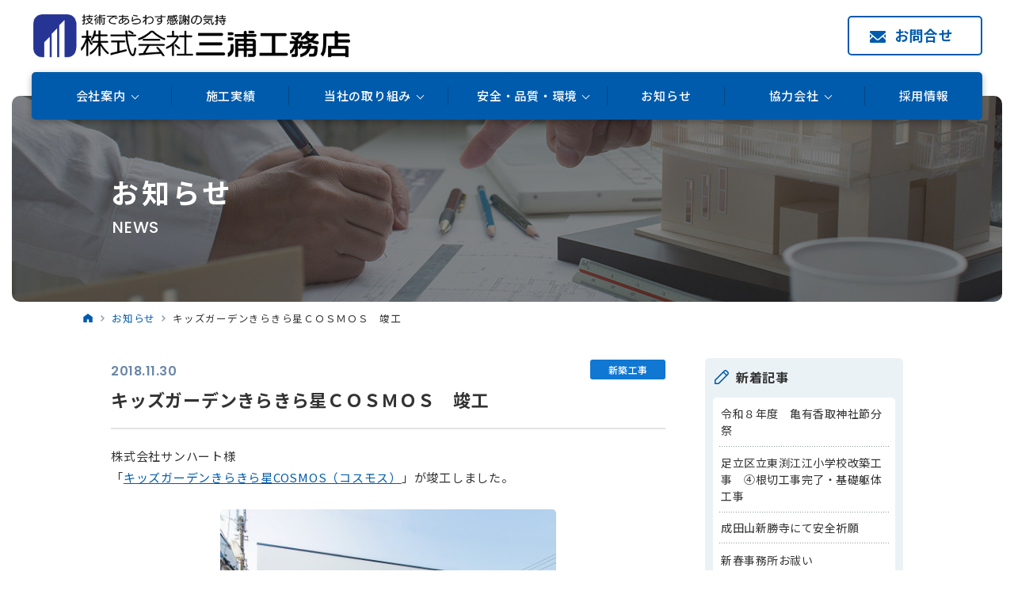

--- FILE ---
content_type: text/html; charset=UTF-8
request_url: https://www.miura-k.co.jp/news/3198/
body_size: 57330
content:
<!DOCTYPE html>
<html lang="ja">
<head>
    <meta charset="UTF-8">
    <meta http-equiv="X-UA-Compatible" content="IE=edge">
    <meta name="viewport" content="width=device-width,user-scalable=no,maximum-scale=1">
    <meta name="format-detection" content="telephone=no">
            <title>お知らせ | 株式会社三浦工務店 | 『技術であらわす感謝の気持』をモットーに総合建設で地域に貢献</title>
        <meta name="description" content="住宅、マンションから公共施設、商業施設、神社仏閣に至るまで、新築・リフォーム・メンテナンス事業を幅広く行う三浦工務店からの「お知らせ」です。"/>
    <meta name="keywords" content="三浦工務店、建築,建設,設計,施工,建物メンテナンス,リフォーム,リノベーション,ISO9001認証取得,住宅,ビル,神社,仏閣,土地活用,新着情報"/>
    <meta name="thumbnail" content="/images/common/thumbnail.jpg"/>
        <meta property="og:title" content="お知らせ | 株式会社三浦工務店 | 『技術であらわす感謝の気持』をモットーに総合建設で地域に貢献"/>
        <meta property="og:type" content="website" />
    <meta property="og:url" content="https://www.miura-k.co.jp/news/3198/" />
    <meta property="og:site_name" content="株式会社三浦工務店"/>
    <meta property="og:description" content="住宅、マンションから公共施設、商業施設、神社仏閣に至るまで、新築・リフォーム・メンテナンス事業を幅広く行う三浦工務店からの「お知らせ」です。"/>
    <link rel="canonical" href="https://www.miura-k.co.jp/news/3198/">
    <link rel="icon" href="/favicon.ico">
    <link rel="stylesheet" href="/css/app.css?v=250301">
    <meta name='robots' content='max-image-preview:large' />
<link rel='stylesheet' id='wp-block-library-css' href='https://www.miura-k.co.jp/wp/wp-includes/css/dist/block-library/style.min.css?ver=6.3.7' type='text/css' media='all' />
<style id='classic-theme-styles-inline-css' type='text/css'>
/*! This file is auto-generated */
.wp-block-button__link{color:#fff;background-color:#32373c;border-radius:9999px;box-shadow:none;text-decoration:none;padding:calc(.667em + 2px) calc(1.333em + 2px);font-size:1.125em}.wp-block-file__button{background:#32373c;color:#fff;text-decoration:none}
</style>
<style id='global-styles-inline-css' type='text/css'>
body{--wp--preset--color--black: #000000;--wp--preset--color--cyan-bluish-gray: #abb8c3;--wp--preset--color--white: #ffffff;--wp--preset--color--pale-pink: #f78da7;--wp--preset--color--vivid-red: #cf2e2e;--wp--preset--color--luminous-vivid-orange: #ff6900;--wp--preset--color--luminous-vivid-amber: #fcb900;--wp--preset--color--light-green-cyan: #7bdcb5;--wp--preset--color--vivid-green-cyan: #00d084;--wp--preset--color--pale-cyan-blue: #8ed1fc;--wp--preset--color--vivid-cyan-blue: #0693e3;--wp--preset--color--vivid-purple: #9b51e0;--wp--preset--gradient--vivid-cyan-blue-to-vivid-purple: linear-gradient(135deg,rgba(6,147,227,1) 0%,rgb(155,81,224) 100%);--wp--preset--gradient--light-green-cyan-to-vivid-green-cyan: linear-gradient(135deg,rgb(122,220,180) 0%,rgb(0,208,130) 100%);--wp--preset--gradient--luminous-vivid-amber-to-luminous-vivid-orange: linear-gradient(135deg,rgba(252,185,0,1) 0%,rgba(255,105,0,1) 100%);--wp--preset--gradient--luminous-vivid-orange-to-vivid-red: linear-gradient(135deg,rgba(255,105,0,1) 0%,rgb(207,46,46) 100%);--wp--preset--gradient--very-light-gray-to-cyan-bluish-gray: linear-gradient(135deg,rgb(238,238,238) 0%,rgb(169,184,195) 100%);--wp--preset--gradient--cool-to-warm-spectrum: linear-gradient(135deg,rgb(74,234,220) 0%,rgb(151,120,209) 20%,rgb(207,42,186) 40%,rgb(238,44,130) 60%,rgb(251,105,98) 80%,rgb(254,248,76) 100%);--wp--preset--gradient--blush-light-purple: linear-gradient(135deg,rgb(255,206,236) 0%,rgb(152,150,240) 100%);--wp--preset--gradient--blush-bordeaux: linear-gradient(135deg,rgb(254,205,165) 0%,rgb(254,45,45) 50%,rgb(107,0,62) 100%);--wp--preset--gradient--luminous-dusk: linear-gradient(135deg,rgb(255,203,112) 0%,rgb(199,81,192) 50%,rgb(65,88,208) 100%);--wp--preset--gradient--pale-ocean: linear-gradient(135deg,rgb(255,245,203) 0%,rgb(182,227,212) 50%,rgb(51,167,181) 100%);--wp--preset--gradient--electric-grass: linear-gradient(135deg,rgb(202,248,128) 0%,rgb(113,206,126) 100%);--wp--preset--gradient--midnight: linear-gradient(135deg,rgb(2,3,129) 0%,rgb(40,116,252) 100%);--wp--preset--font-size--small: 13px;--wp--preset--font-size--medium: 20px;--wp--preset--font-size--large: 36px;--wp--preset--font-size--x-large: 42px;--wp--preset--spacing--20: 0.44rem;--wp--preset--spacing--30: 0.67rem;--wp--preset--spacing--40: 1rem;--wp--preset--spacing--50: 1.5rem;--wp--preset--spacing--60: 2.25rem;--wp--preset--spacing--70: 3.38rem;--wp--preset--spacing--80: 5.06rem;--wp--preset--shadow--natural: 6px 6px 9px rgba(0, 0, 0, 0.2);--wp--preset--shadow--deep: 12px 12px 50px rgba(0, 0, 0, 0.4);--wp--preset--shadow--sharp: 6px 6px 0px rgba(0, 0, 0, 0.2);--wp--preset--shadow--outlined: 6px 6px 0px -3px rgba(255, 255, 255, 1), 6px 6px rgba(0, 0, 0, 1);--wp--preset--shadow--crisp: 6px 6px 0px rgba(0, 0, 0, 1);}:where(.is-layout-flex){gap: 0.5em;}:where(.is-layout-grid){gap: 0.5em;}body .is-layout-flow > .alignleft{float: left;margin-inline-start: 0;margin-inline-end: 2em;}body .is-layout-flow > .alignright{float: right;margin-inline-start: 2em;margin-inline-end: 0;}body .is-layout-flow > .aligncenter{margin-left: auto !important;margin-right: auto !important;}body .is-layout-constrained > .alignleft{float: left;margin-inline-start: 0;margin-inline-end: 2em;}body .is-layout-constrained > .alignright{float: right;margin-inline-start: 2em;margin-inline-end: 0;}body .is-layout-constrained > .aligncenter{margin-left: auto !important;margin-right: auto !important;}body .is-layout-constrained > :where(:not(.alignleft):not(.alignright):not(.alignfull)){max-width: var(--wp--style--global--content-size);margin-left: auto !important;margin-right: auto !important;}body .is-layout-constrained > .alignwide{max-width: var(--wp--style--global--wide-size);}body .is-layout-flex{display: flex;}body .is-layout-flex{flex-wrap: wrap;align-items: center;}body .is-layout-flex > *{margin: 0;}body .is-layout-grid{display: grid;}body .is-layout-grid > *{margin: 0;}:where(.wp-block-columns.is-layout-flex){gap: 2em;}:where(.wp-block-columns.is-layout-grid){gap: 2em;}:where(.wp-block-post-template.is-layout-flex){gap: 1.25em;}:where(.wp-block-post-template.is-layout-grid){gap: 1.25em;}.has-black-color{color: var(--wp--preset--color--black) !important;}.has-cyan-bluish-gray-color{color: var(--wp--preset--color--cyan-bluish-gray) !important;}.has-white-color{color: var(--wp--preset--color--white) !important;}.has-pale-pink-color{color: var(--wp--preset--color--pale-pink) !important;}.has-vivid-red-color{color: var(--wp--preset--color--vivid-red) !important;}.has-luminous-vivid-orange-color{color: var(--wp--preset--color--luminous-vivid-orange) !important;}.has-luminous-vivid-amber-color{color: var(--wp--preset--color--luminous-vivid-amber) !important;}.has-light-green-cyan-color{color: var(--wp--preset--color--light-green-cyan) !important;}.has-vivid-green-cyan-color{color: var(--wp--preset--color--vivid-green-cyan) !important;}.has-pale-cyan-blue-color{color: var(--wp--preset--color--pale-cyan-blue) !important;}.has-vivid-cyan-blue-color{color: var(--wp--preset--color--vivid-cyan-blue) !important;}.has-vivid-purple-color{color: var(--wp--preset--color--vivid-purple) !important;}.has-black-background-color{background-color: var(--wp--preset--color--black) !important;}.has-cyan-bluish-gray-background-color{background-color: var(--wp--preset--color--cyan-bluish-gray) !important;}.has-white-background-color{background-color: var(--wp--preset--color--white) !important;}.has-pale-pink-background-color{background-color: var(--wp--preset--color--pale-pink) !important;}.has-vivid-red-background-color{background-color: var(--wp--preset--color--vivid-red) !important;}.has-luminous-vivid-orange-background-color{background-color: var(--wp--preset--color--luminous-vivid-orange) !important;}.has-luminous-vivid-amber-background-color{background-color: var(--wp--preset--color--luminous-vivid-amber) !important;}.has-light-green-cyan-background-color{background-color: var(--wp--preset--color--light-green-cyan) !important;}.has-vivid-green-cyan-background-color{background-color: var(--wp--preset--color--vivid-green-cyan) !important;}.has-pale-cyan-blue-background-color{background-color: var(--wp--preset--color--pale-cyan-blue) !important;}.has-vivid-cyan-blue-background-color{background-color: var(--wp--preset--color--vivid-cyan-blue) !important;}.has-vivid-purple-background-color{background-color: var(--wp--preset--color--vivid-purple) !important;}.has-black-border-color{border-color: var(--wp--preset--color--black) !important;}.has-cyan-bluish-gray-border-color{border-color: var(--wp--preset--color--cyan-bluish-gray) !important;}.has-white-border-color{border-color: var(--wp--preset--color--white) !important;}.has-pale-pink-border-color{border-color: var(--wp--preset--color--pale-pink) !important;}.has-vivid-red-border-color{border-color: var(--wp--preset--color--vivid-red) !important;}.has-luminous-vivid-orange-border-color{border-color: var(--wp--preset--color--luminous-vivid-orange) !important;}.has-luminous-vivid-amber-border-color{border-color: var(--wp--preset--color--luminous-vivid-amber) !important;}.has-light-green-cyan-border-color{border-color: var(--wp--preset--color--light-green-cyan) !important;}.has-vivid-green-cyan-border-color{border-color: var(--wp--preset--color--vivid-green-cyan) !important;}.has-pale-cyan-blue-border-color{border-color: var(--wp--preset--color--pale-cyan-blue) !important;}.has-vivid-cyan-blue-border-color{border-color: var(--wp--preset--color--vivid-cyan-blue) !important;}.has-vivid-purple-border-color{border-color: var(--wp--preset--color--vivid-purple) !important;}.has-vivid-cyan-blue-to-vivid-purple-gradient-background{background: var(--wp--preset--gradient--vivid-cyan-blue-to-vivid-purple) !important;}.has-light-green-cyan-to-vivid-green-cyan-gradient-background{background: var(--wp--preset--gradient--light-green-cyan-to-vivid-green-cyan) !important;}.has-luminous-vivid-amber-to-luminous-vivid-orange-gradient-background{background: var(--wp--preset--gradient--luminous-vivid-amber-to-luminous-vivid-orange) !important;}.has-luminous-vivid-orange-to-vivid-red-gradient-background{background: var(--wp--preset--gradient--luminous-vivid-orange-to-vivid-red) !important;}.has-very-light-gray-to-cyan-bluish-gray-gradient-background{background: var(--wp--preset--gradient--very-light-gray-to-cyan-bluish-gray) !important;}.has-cool-to-warm-spectrum-gradient-background{background: var(--wp--preset--gradient--cool-to-warm-spectrum) !important;}.has-blush-light-purple-gradient-background{background: var(--wp--preset--gradient--blush-light-purple) !important;}.has-blush-bordeaux-gradient-background{background: var(--wp--preset--gradient--blush-bordeaux) !important;}.has-luminous-dusk-gradient-background{background: var(--wp--preset--gradient--luminous-dusk) !important;}.has-pale-ocean-gradient-background{background: var(--wp--preset--gradient--pale-ocean) !important;}.has-electric-grass-gradient-background{background: var(--wp--preset--gradient--electric-grass) !important;}.has-midnight-gradient-background{background: var(--wp--preset--gradient--midnight) !important;}.has-small-font-size{font-size: var(--wp--preset--font-size--small) !important;}.has-medium-font-size{font-size: var(--wp--preset--font-size--medium) !important;}.has-large-font-size{font-size: var(--wp--preset--font-size--large) !important;}.has-x-large-font-size{font-size: var(--wp--preset--font-size--x-large) !important;}
.wp-block-navigation a:where(:not(.wp-element-button)){color: inherit;}
:where(.wp-block-post-template.is-layout-flex){gap: 1.25em;}:where(.wp-block-post-template.is-layout-grid){gap: 1.25em;}
:where(.wp-block-columns.is-layout-flex){gap: 2em;}:where(.wp-block-columns.is-layout-grid){gap: 2em;}
.wp-block-pullquote{font-size: 1.5em;line-height: 1.6;}
</style>
<link rel='stylesheet' id='contact-form-7-css' href='https://www.miura-k.co.jp/wp/wp-content/plugins/contact-form-7/includes/css/styles.css?ver=5.6.2' type='text/css' media='all' />
<link rel='stylesheet' id='cf7msm_styles-css' href='https://www.miura-k.co.jp/wp/wp-content/plugins/contact-form-7-multi-step-module-premium/resources/cf7msm.css?ver=4.3.1' type='text/css' media='all' />
<script type='text/javascript' src='https://www.miura-k.co.jp/wp/wp-includes/js/jquery/jquery.min.js?ver=3.7.0' id='jquery-core-js'></script>
<script type='text/javascript' src='https://www.miura-k.co.jp/wp/wp-includes/js/jquery/jquery-migrate.min.js?ver=3.4.1' id='jquery-migrate-js'></script>
<link rel='shortlink' href='https://www.miura-k.co.jp/?p=3198' />
</head>
<body class="news-template-default single single-news postid-3198">
<header id="js-header" class="l-header">
    <div class="l-header__inner">
        <div class="l-header__logo_wrap">
                        <p class="l-header__logo"><a href="/"><img src="/images/common/img_sitelogo_header2.png" alt="株式会社三浦工務店"></a></p>
                        <div class="l-header__contact">
                <a href="/inquiry/">お問合せ</a>
            </div>
        </div>
    </div>
    <div id="js-navi" class="l-header__navi_wrap">
        <nav class="l-header__navi">
            <ul class="l-header__navi_list">
                <li class="l-header__navi_item has-subnavi company" ontouchstart="">
                    <span class="g_label parent">会社案内</span>
                    <div class="l-header__subnavi_wrap">
                        <ul class="l-header__subnavi">
                            <li><a href="/company/">ご挨拶</a></li>
                            <li><a href="/company/guide/">会社概要</a></li>
                            <li><a href="/company/access/">アクセス・連絡先</a></li>
                            <li><a href="/company/newoffice/">本社紹介</a></li>
                            <!-- <li><a href="/company/60years/">60年のあゆみ</a></li> -->
                        </ul>
                    </div>
                </li>
                <li class="l-header__navi_item">
                    <a href="/works/" class="g_label">施工実績</a>
                </li>
                <li class="l-header__navi_item has-subnavi approach" ontouchstart="">
                    <span class="g_label parent">当社の取り組み</span>
                    <div class="l-header__subnavi_wrap">
                        <ul class="l-header__subnavi">
                            <li><a href="/approach/district/">地域に根ざした活動</a></li>
                            <li><a href="/approach/newconstruction/">新築事業計画のサポート</a></li>
                            <li><a href="/approach/reform/">リフォームのサポート</a></li>
                            <li><a href="/approach/disaster/">災害に強い街づくり</a></li>
                            <li><a href="/approach/sdgs/">SDGsへの取り組み</a></li>
                        </ul>
                    </div>
                </li>
                <li class="l-header__navi_item has-subnavi quality" ontouchstart="">
                    <span class="g_label parent is-active">安全・品質・環境</span>
                    <div class="l-header__subnavi_wrap">
                        <ul class="l-header__subnavi">
                            <li><a href="/quality/environment/">安全・品質・環境</a></li>
                            <li><a href="/quality/maintenance/">メンテナンス</a></li>
                        </ul>
                    </div>
                </li>
                <li class="l-header__navi_item">
                    <a href="/news/" class="g_label">お知らせ</a>
                </li>
                <li class="l-header__navi_item has-subnavi partners" ontouchstart="">
                    <span class="g_label parent">協力会社</span>
                    <div class="l-header__subnavi_wrap">
                        <ul class="l-header__subnavi">
                            <li><a href="/recruit_partners/">協力会社募集</a></li>
                            <li><a href="/partners/">協力会社専用ページ</a></li>
                        </ul>
                    </div>
                </li>
                <li class="l-header__navi_item">
                    <a href="/recruit/" class="g_label">採用情報</a>
                </li>
            </ul>
        </nav>
    </div>
</header>
<header class="l-header_sp">
    <div class="l-header_sp__inner">
        <h1 class="l-header_sp__sitelogo"><a href="/"><img src="/images/common/img_sitelogo_header2.png" alt="株式会社三浦工務店"></a></h1>
        <!-- <p class="l-header_sp__phone"><a href="tel:03-3605-2313"><img src="/images/common/icon_phone.svg" alt=""></a></p> -->
        <div class="l-header_sp__menu">
            <div class="icon"><span></span><span></span><span></span></div>
        </div>
    </div>
    <nav class="l-header_sp__gnavi">
        <div class="l-header_sp__list_wrap">
            <ul>
                <li class="l-header_sp__list">
                    <span class="label has-subnavi">会社案内</span>
                    <ul class="l-header_sp__subnavi">
                        <li><a href="/company/">ごあいさつ</a></li>
                        <li><a href="/company/guide/">会社概要</a></li>
                        <li><a href="/company/access/">アクセス・連絡先</a></li>
                        <li><a href="/company/newoffice/">本社紹介</a></li>
                        <!-- <li><a href="/company/60years/">60年のあゆみ</a></li> -->
                    </ul>
                </li>
                <li class="l-header_sp__list"><a href="/works/" class="label">施工実績</a></li>
                <li class="l-header_sp__list">
                    <span class="label has-subnavi">当社の取り組み</span>
                    <ul class="l-header_sp__subnavi">
                        <li><a href="/approach/district/">地域に根ざした活動</a></li>
                        <li><a href="/approach/newconstruction/">新築事業計画のサポート</a></li>
                        <li><a href="/approach/reform/">リフォームのサポート</a></li>
                        <li><a href="/approach/disaster/">災害に強い街づくり</a></li>
                        <li><a href="/approach/sdgs/">SDGsへの取り組み</a></li>
                    </ul>
                </li>
                <li class="l-header_sp__list">
                    <span class="label has-subnavi">安全・品質・環境</span>
                    <ul class="l-header_sp__subnavi">
                        <li><a href="/quality/environment/">安全・品質・環境</a></li>
                        <li><a href="/quality/maintenance/">メンテナンス</a></li>
                    </ul>
                </li>
                <li class="l-header_sp__list"><a href="/news/" class="label">お知らせ</a></li>
                <li class="l-header_sp__list">
                    <span class="label has-subnavi">協力会社</span>
                    <ul class="l-header_sp__subnavi">
                        <li><a href="/recruit_partners/">協力会社募集</a></li>
                        <li><a href="/partners/">協力会社専用ページ</a></li>
                    </ul>
                </li>
                <li class="l-header_sp__list"><a href="/recruit/" class="label">採用情報</a></li>
                <li class="l-header_sp__list"><a href="/faq/" class="label">FAQ</a></li>
                <li class="l-header_sp__list"><a href="/inquiry/" class="label">お問合せ</a></li>
            </ul>
        </div>
    </nav>
</header><main class="l-main">
    <div class="c-page_header_wrap">
        <div class="c-page_header bg-news">
            <div class="c-page_header__title_wrap">
                <h1 class="page_title">お知らせ</h1>
                <p class="en_title">NEWS</p>
            </div>
        </div>
    </div>
    <div class="c-breadcrumb_wrap">
        <ol class="c-breadcrumb">
            <li><a href="/"><img src="/images/common/icon_home.svg" alt=""></a></li>
            <li><a href="/news/">お知らせ</a></li>
            <li><span>キッズガーデンきらきら星ＣＯＳＭＯＳ　竣工</span></li>
        </ol>
    </div>
    <div class="c-page_body">
        <div class="u-container">
            <div class="p-news">
                <div class="p-news__col_main">
                                        <article class="p-news_article">
                        <div class="p-news_article__head">
                            <p class="p-news_article__date"><time>2018.11.30</time></p>
                            <div class="p-news_article__term"><p class="c-news_category category_1">新築工事</p></div>
                            <h3 class="p-news_article__title">キッズガーデンきらきら星ＣＯＳＭＯＳ　竣工</h3>
                        </div>
                        <div class="p-news_article__body">
                            <div class="p-news_article__content">
                            <div>株式会社サンハート様</div>
<div>「<a href="http://sunheart-care.jp/kiraboshi/" target="_blank" rel="noopener">キッズガーデンきらきら星COSMOS（コスモス）</a>」が竣工しました。</div>
<div>
<p class="yjSlinkDirectlink ClapLv1TextBlock_Chie-TextBlock__Text__1jsQC ClapLv1TextBlock_Chie-TextBlock__Text--mediumRelative__3HSR8 ClapLv1TextBlock_Chie-TextBlock__Text--SpaceOut__3kF8R ClapLv1TextBlock_Chie-TextBlock__Text--preLine__2SRma">⠀</p>
</div>
<p><a href="https://www.miura-k.co.jp/images/moved_img/blog_import_63aa333f1c544.jpg" target="_blank" rel="noopener"><img decoding="async" fetchpriority="high" class="aligncenter" src="https://www.miura-k.co.jp/images/moved_img/blog_import_63aa333f1c544.jpg" width="424" height="276" /></a></p>
<p>&nbsp;</p>
<p><a href="https://www.miura-k.co.jp/images/moved_img/blog_import_63aa333fe8ea2.jpg" target="_blank" rel="noopener"><img decoding="async" class="aligncenter" src="https://www.miura-k.co.jp/images/moved_img/blog_import_63aa333fe8ea2.jpg" width="425" height="283" /></a></p>
<p>&nbsp;</p>
<p>設計　：(株)エス・ティプランニング</p>
<p>建設地：東京都葛飾区</p>
<p>用途　：事業所内託児施設</p>
<p>構造　：鉄骨造</p>
<p>階数　：地上2階建て</p>
<p>延床面積：139㎡</p>
                            </div>
                            <div class="p-news_article__tag"></div>
                        </div>
                    </article>
                                        <div class="c-btn_wrap">
                        <p><a href="/news/" class="c-btn size-m color-n">一覧に戻る</a></p>
                    </div>
                </div>
                <aside class="p-news__col_sub">
    <div class="p-news__aside_block">
        <h3 class="p-news__aside_title recent">新着記事</h3>
        <ul class="p-news__aside_list">
                            <li><a href="https://www.miura-k.co.jp/news/4872/">令和８年度　亀有香取神社節分祭</a></li>
                            <li><a href="https://www.miura-k.co.jp/news/4785/">足立区立東渕江江小学校改築工事　④根切工事完了・基礎躯体工事</a></li>
                            <li><a href="https://www.miura-k.co.jp/news/4852/">成田山新勝寺にて安全祈願</a></li>
                            <li><a href="https://www.miura-k.co.jp/news/4843/">新春事務所お祓い</a></li>
                            <li><a href="https://www.miura-k.co.jp/news/4816/">謹賀新年</a></li>
                    </ul>
    </div>
    <div class="p-news__aside_block">
        <h3 class="p-news__aside_title category">カテゴリー</h3>
        <ul class="p-news__aside_list">
            	<li class="cat-item cat-item-7"><a href="https://www.miura-k.co.jp/news/news_cat/category_3/">会社情報</a> (92)
</li>
	<li class="cat-item cat-item-5"><a href="https://www.miura-k.co.jp/news/news_cat/category_1/">新築工事</a> (205)
</li>
	<li class="cat-item cat-item-6"><a href="https://www.miura-k.co.jp/news/news_cat/category_2/">リフォーム工事</a> (12)
</li>
	<li class="cat-item cat-item-8"><a href="https://www.miura-k.co.jp/news/news_cat/category_4/">採用情報</a> (14)
</li>
	<li class="cat-item cat-item-10"><a href="https://www.miura-k.co.jp/news/news_cat/category_6/">安全</a> (22)
</li>
	<li class="cat-item cat-item-9"><a href="https://www.miura-k.co.jp/news/news_cat/category_5/">その他</a> (34)
</li>
        </ul>
    </div>
    <div class="p-news__aside_block">
        <h3 class="p-news__aside_title tag">タグ</h3>
        <ul class="p-news__aside_list">
                    </ul>
    </div>
    <div class="p-news__aside_block">
        <h3 class="p-news__aside_title archive">過去の記事</h3>
        <div class="p-news__archive">
    <div class="p-news__archive_unit">
        <label>
            <select onChange="location.href=value;">
                <option value="">2026年</option>
                                <option value="https://www.miura-k.co.jp/news/date/2026/02">
                    2月 (1)
                </option>
                                <option value="https://www.miura-k.co.jp/news/date/2026/01">
                    1月 (4)
                </option>
                    </select></div>
    <div class="p-news__archive_unit">
        <label>
            <select onChange="location.href=value;">
                <option value="">2025年</option>
                                <option value="https://www.miura-k.co.jp/news/date/2025/12">
                    12月 (7)
                </option>
                                <option value="https://www.miura-k.co.jp/news/date/2025/11">
                    11月 (3)
                </option>
                                <option value="https://www.miura-k.co.jp/news/date/2025/10">
                    10月 (6)
                </option>
                                <option value="https://www.miura-k.co.jp/news/date/2025/09">
                    9月 (1)
                </option>
                                <option value="https://www.miura-k.co.jp/news/date/2025/08">
                    8月 (5)
                </option>
                                <option value="https://www.miura-k.co.jp/news/date/2025/07">
                    7月 (6)
                </option>
                                <option value="https://www.miura-k.co.jp/news/date/2025/06">
                    6月 (4)
                </option>
                                <option value="https://www.miura-k.co.jp/news/date/2025/05">
                    5月 (5)
                </option>
                                <option value="https://www.miura-k.co.jp/news/date/2025/04">
                    4月 (8)
                </option>
                                <option value="https://www.miura-k.co.jp/news/date/2025/03">
                    3月 (4)
                </option>
                                <option value="https://www.miura-k.co.jp/news/date/2025/02">
                    2月 (5)
                </option>
                                <option value="https://www.miura-k.co.jp/news/date/2025/01">
                    1月 (3)
                </option>
                    </select></div>
    <div class="p-news__archive_unit">
        <label>
            <select onChange="location.href=value;">
                <option value="">2024年</option>
                                <option value="https://www.miura-k.co.jp/news/date/2024/12">
                    12月 (4)
                </option>
                                <option value="https://www.miura-k.co.jp/news/date/2024/11">
                    11月 (4)
                </option>
                                <option value="https://www.miura-k.co.jp/news/date/2024/10">
                    10月 (2)
                </option>
                                <option value="https://www.miura-k.co.jp/news/date/2024/09">
                    9月 (3)
                </option>
                                <option value="https://www.miura-k.co.jp/news/date/2024/08">
                    8月 (6)
                </option>
                                <option value="https://www.miura-k.co.jp/news/date/2024/07">
                    7月 (4)
                </option>
                                <option value="https://www.miura-k.co.jp/news/date/2024/06">
                    6月 (2)
                </option>
                                <option value="https://www.miura-k.co.jp/news/date/2024/05">
                    5月 (2)
                </option>
                                <option value="https://www.miura-k.co.jp/news/date/2024/04">
                    4月 (2)
                </option>
                                <option value="https://www.miura-k.co.jp/news/date/2024/03">
                    3月 (3)
                </option>
                                <option value="https://www.miura-k.co.jp/news/date/2024/02">
                    2月 (4)
                </option>
                                <option value="https://www.miura-k.co.jp/news/date/2024/01">
                    1月 (6)
                </option>
                    </select></div>
    <div class="p-news__archive_unit">
        <label>
            <select onChange="location.href=value;">
                <option value="">2023年</option>
                                <option value="https://www.miura-k.co.jp/news/date/2023/12">
                    12月 (4)
                </option>
                                <option value="https://www.miura-k.co.jp/news/date/2023/11">
                    11月 (4)
                </option>
                                <option value="https://www.miura-k.co.jp/news/date/2023/10">
                    10月 (3)
                </option>
                                <option value="https://www.miura-k.co.jp/news/date/2023/09">
                    9月 (2)
                </option>
                                <option value="https://www.miura-k.co.jp/news/date/2023/08">
                    8月 (4)
                </option>
                                <option value="https://www.miura-k.co.jp/news/date/2023/07">
                    7月 (1)
                </option>
                                <option value="https://www.miura-k.co.jp/news/date/2023/05">
                    5月 (2)
                </option>
                                <option value="https://www.miura-k.co.jp/news/date/2023/04">
                    4月 (8)
                </option>
                                <option value="https://www.miura-k.co.jp/news/date/2023/03">
                    3月 (8)
                </option>
                                <option value="https://www.miura-k.co.jp/news/date/2023/02">
                    2月 (4)
                </option>
                    </select></div>
    <div class="p-news__archive_unit">
        <label>
            <select onChange="location.href=value;">
                <option value="">2022年</option>
                                <option value="https://www.miura-k.co.jp/news/date/2022/12">
                    12月 (5)
                </option>
                                <option value="https://www.miura-k.co.jp/news/date/2022/11">
                    11月 (2)
                </option>
                                <option value="https://www.miura-k.co.jp/news/date/2022/10">
                    10月 (3)
                </option>
                                <option value="https://www.miura-k.co.jp/news/date/2022/09">
                    9月 (1)
                </option>
                                <option value="https://www.miura-k.co.jp/news/date/2022/08">
                    8月 (2)
                </option>
                                <option value="https://www.miura-k.co.jp/news/date/2022/07">
                    7月 (1)
                </option>
                                <option value="https://www.miura-k.co.jp/news/date/2022/06">
                    6月 (1)
                </option>
                                <option value="https://www.miura-k.co.jp/news/date/2022/05">
                    5月 (1)
                </option>
                                <option value="https://www.miura-k.co.jp/news/date/2022/04">
                    4月 (3)
                </option>
                                <option value="https://www.miura-k.co.jp/news/date/2022/03">
                    3月 (6)
                </option>
                                <option value="https://www.miura-k.co.jp/news/date/2022/02">
                    2月 (9)
                </option>
                                <option value="https://www.miura-k.co.jp/news/date/2022/01">
                    1月 (2)
                </option>
                    </select></div>
    <div class="p-news__archive_unit">
        <label>
            <select onChange="location.href=value;">
                <option value="">2021年</option>
                                <option value="https://www.miura-k.co.jp/news/date/2021/12">
                    12月 (1)
                </option>
                                <option value="https://www.miura-k.co.jp/news/date/2021/11">
                    11月 (2)
                </option>
                                <option value="https://www.miura-k.co.jp/news/date/2021/10">
                    10月 (1)
                </option>
                                <option value="https://www.miura-k.co.jp/news/date/2021/09">
                    9月 (4)
                </option>
                                <option value="https://www.miura-k.co.jp/news/date/2021/08">
                    8月 (1)
                </option>
                                <option value="https://www.miura-k.co.jp/news/date/2021/07">
                    7月 (3)
                </option>
                                <option value="https://www.miura-k.co.jp/news/date/2021/06">
                    6月 (2)
                </option>
                                <option value="https://www.miura-k.co.jp/news/date/2021/05">
                    5月 (1)
                </option>
                                <option value="https://www.miura-k.co.jp/news/date/2021/04">
                    4月 (4)
                </option>
                                <option value="https://www.miura-k.co.jp/news/date/2021/03">
                    3月 (2)
                </option>
                                <option value="https://www.miura-k.co.jp/news/date/2021/02">
                    2月 (5)
                </option>
                                <option value="https://www.miura-k.co.jp/news/date/2021/01">
                    1月 (1)
                </option>
                    </select></div>
    <div class="p-news__archive_unit">
        <label>
            <select onChange="location.href=value;">
                <option value="">2020年</option>
                                <option value="https://www.miura-k.co.jp/news/date/2020/12">
                    12月 (1)
                </option>
                                <option value="https://www.miura-k.co.jp/news/date/2020/10">
                    10月 (6)
                </option>
                                <option value="https://www.miura-k.co.jp/news/date/2020/08">
                    8月 (3)
                </option>
                                <option value="https://www.miura-k.co.jp/news/date/2020/07">
                    7月 (2)
                </option>
                                <option value="https://www.miura-k.co.jp/news/date/2020/06">
                    6月 (3)
                </option>
                                <option value="https://www.miura-k.co.jp/news/date/2020/04">
                    4月 (4)
                </option>
                                <option value="https://www.miura-k.co.jp/news/date/2020/03">
                    3月 (3)
                </option>
                                <option value="https://www.miura-k.co.jp/news/date/2020/02">
                    2月 (7)
                </option>
                                <option value="https://www.miura-k.co.jp/news/date/2020/01">
                    1月 (1)
                </option>
                    </select></div>
    <div class="p-news__archive_unit">
        <label>
            <select onChange="location.href=value;">
                <option value="">2019年</option>
                                <option value="https://www.miura-k.co.jp/news/date/2019/12">
                    12月 (5)
                </option>
                                <option value="https://www.miura-k.co.jp/news/date/2019/11">
                    11月 (1)
                </option>
                                <option value="https://www.miura-k.co.jp/news/date/2019/10">
                    10月 (4)
                </option>
                                <option value="https://www.miura-k.co.jp/news/date/2019/09">
                    9月 (1)
                </option>
                                <option value="https://www.miura-k.co.jp/news/date/2019/08">
                    8月 (1)
                </option>
                                <option value="https://www.miura-k.co.jp/news/date/2019/07">
                    7月 (3)
                </option>
                                <option value="https://www.miura-k.co.jp/news/date/2019/06">
                    6月 (4)
                </option>
                                <option value="https://www.miura-k.co.jp/news/date/2019/04">
                    4月 (1)
                </option>
                                <option value="https://www.miura-k.co.jp/news/date/2019/03">
                    3月 (5)
                </option>
                                <option value="https://www.miura-k.co.jp/news/date/2019/02">
                    2月 (4)
                </option>
                    </select></div>
    <div class="p-news__archive_unit">
        <label>
            <select onChange="location.href=value;">
                <option value="">2018年</option>
                                <option value="https://www.miura-k.co.jp/news/date/2018/12">
                    12月 (3)
                </option>
                                <option value="https://www.miura-k.co.jp/news/date/2018/11">
                    11月 (3)
                </option>
                                <option value="https://www.miura-k.co.jp/news/date/2018/10">
                    10月 (3)
                </option>
                                <option value="https://www.miura-k.co.jp/news/date/2018/09">
                    9月 (1)
                </option>
                                <option value="https://www.miura-k.co.jp/news/date/2018/08">
                    8月 (2)
                </option>
                                <option value="https://www.miura-k.co.jp/news/date/2018/07">
                    7月 (1)
                </option>
                                <option value="https://www.miura-k.co.jp/news/date/2018/05">
                    5月 (3)
                </option>
                                <option value="https://www.miura-k.co.jp/news/date/2018/04">
                    4月 (1)
                </option>
                                <option value="https://www.miura-k.co.jp/news/date/2018/03">
                    3月 (4)
                </option>
                                <option value="https://www.miura-k.co.jp/news/date/2018/02">
                    2月 (2)
                </option>
                    </select></div>
    <div class="p-news__archive_unit">
        <label>
            <select onChange="location.href=value;">
                <option value="">2017年</option>
                                <option value="https://www.miura-k.co.jp/news/date/2017/11">
                    11月 (2)
                </option>
                                <option value="https://www.miura-k.co.jp/news/date/2017/09">
                    9月 (1)
                </option>
                                <option value="https://www.miura-k.co.jp/news/date/2017/07">
                    7月 (1)
                </option>
                                <option value="https://www.miura-k.co.jp/news/date/2017/04">
                    4月 (2)
                </option>
                                <option value="https://www.miura-k.co.jp/news/date/2017/03">
                    3月 (6)
                </option>
                                <option value="https://www.miura-k.co.jp/news/date/2017/02">
                    2月 (4)
                </option>
                    </select></div>
    <div class="p-news__archive_unit">
        <label>
            <select onChange="location.href=value;">
                <option value="">2016年</option>
                                <option value="https://www.miura-k.co.jp/news/date/2016/12">
                    12月 (3)
                </option>
                                <option value="https://www.miura-k.co.jp/news/date/2016/11">
                    11月 (1)
                </option>
                                <option value="https://www.miura-k.co.jp/news/date/2016/10">
                    10月 (1)
                </option>
                                <option value="https://www.miura-k.co.jp/news/date/2016/07">
                    7月 (2)
                </option>
                                <option value="https://www.miura-k.co.jp/news/date/2016/06">
                    6月 (3)
                </option>
                                <option value="https://www.miura-k.co.jp/news/date/2016/04">
                    4月 (2)
                </option>
                                <option value="https://www.miura-k.co.jp/news/date/2016/03">
                    3月 (3)
                </option>
                    </select></div>
    <div class="p-news__archive_unit">
        <label>
            <select onChange="location.href=value;">
                <option value="">2015年</option>
                                <option value="https://www.miura-k.co.jp/news/date/2015/09">
                    9月 (1)
                </option>
                                <option value="https://www.miura-k.co.jp/news/date/2015/08">
                    8月 (1)
                </option>
                                <option value="https://www.miura-k.co.jp/news/date/2015/04">
                    4月 (1)
                </option>
                                <option value="https://www.miura-k.co.jp/news/date/2015/03">
                    3月 (4)
                </option>
                                <option value="https://www.miura-k.co.jp/news/date/2015/02">
                    2月 (1)
                </option>
                                <option value="https://www.miura-k.co.jp/news/date/2015/01">
                    1月 (2)
                </option>
                    </select></div>
    <div class="p-news__archive_unit">
        <label>
            <select onChange="location.href=value;">
                <option value="">2014年</option>
                                <option value="https://www.miura-k.co.jp/news/date/2014/12">
                    12月 (2)
                </option>
                                <option value="https://www.miura-k.co.jp/news/date/2014/11">
                    11月 (1)
                </option>
                                <option value="https://www.miura-k.co.jp/news/date/2014/10">
                    10月 (2)
                </option>
                                <option value="https://www.miura-k.co.jp/news/date/2014/09">
                    9月 (1)
                </option>
                                <option value="https://www.miura-k.co.jp/news/date/2014/08">
                    8月 (1)
                </option>
                                <option value="https://www.miura-k.co.jp/news/date/2014/02">
                    2月 (2)
                </option>
                    </select></div>
    <div class="p-news__archive_unit">
        <label>
            <select onChange="location.href=value;">
                <option value="">2013年</option>
                                <option value="https://www.miura-k.co.jp/news/date/2013/10">
                    10月 (2)
                </option>
                                <option value="https://www.miura-k.co.jp/news/date/2013/09">
                    9月 (2)
                </option>
                                <option value="https://www.miura-k.co.jp/news/date/2013/08">
                    8月 (2)
                </option>
                                <option value="https://www.miura-k.co.jp/news/date/2013/05">
                    5月 (1)
                </option>
                                <option value="https://www.miura-k.co.jp/news/date/2013/04">
                    4月 (1)
                </option>
                                <option value="https://www.miura-k.co.jp/news/date/2013/03">
                    3月 (4)
                </option>
                                <option value="https://www.miura-k.co.jp/news/date/2013/01">
                    1月 (3)
                </option>
                    </select></div>
    <div class="p-news__archive_unit">
        <label>
            <select onChange="location.href=value;">
                <option value="">2012年</option>
                                <option value="https://www.miura-k.co.jp/news/date/2012/12">
                    12月 (3)
                </option>
                                <option value="https://www.miura-k.co.jp/news/date/2012/11">
                    11月 (1)
                </option>
                                <option value="https://www.miura-k.co.jp/news/date/2012/10">
                    10月 (1)
                </option>
                                <option value="https://www.miura-k.co.jp/news/date/2012/06">
                    6月 (1)
                </option>
                                <option value="https://www.miura-k.co.jp/news/date/2012/03">
                    3月 (1)
                </option>
                    </select></div>
    <div class="p-news__archive_unit">
        <label>
            <select onChange="location.href=value;">
                <option value="">2011年</option>
                                <option value="https://www.miura-k.co.jp/news/date/2011/05">
                    5月 (1)
                </option>
                                <option value="https://www.miura-k.co.jp/news/date/2011/03">
                    3月 (1)
                </option>
                                <option value="https://www.miura-k.co.jp/news/date/2011/02">
                    2月 (1)
                </option>
                                <option value="https://www.miura-k.co.jp/news/date/2011/01">
                    1月 (1)
                </option>
                    </select></div>
    <div class="p-news__archive_unit">
        <label>
            <select onChange="location.href=value;">
                <option value="">2010年</option>
                                <option value="https://www.miura-k.co.jp/news/date/2010/08">
                    8月 (1)
                </option>
                                <option value="https://www.miura-k.co.jp/news/date/2010/07">
                    7月 (1)
                </option>
                    </select></div>
    <div class="p-news__archive_unit">
        <label>
            <select onChange="location.href=value;">
                <option value="">2008年</option>
                                <option value="https://www.miura-k.co.jp/news/date/2008/09">
                    9月 (1)
                </option>
                                <option value="https://www.miura-k.co.jp/news/date/2008/07">
                    7月 (1)
                </option>
                                <option value="https://www.miura-k.co.jp/news/date/2008/02">
                    2月 (1)
                </option>
                    </select></div>
    <div class="p-news__archive_unit">
        <label>
            <select onChange="location.href=value;">
                <option value="">2007年</option>
                                <option value="https://www.miura-k.co.jp/news/date/2007/12">
                    12月 (1)
                </option>
                                <option value="https://www.miura-k.co.jp/news/date/2007/04">
                    4月 (1)
                </option>
                                <option value="https://www.miura-k.co.jp/news/date/2007/02">
                    2月 (1)
                </option>
                    </select></div>
    <div class="p-news__archive_unit">
        <label>
            <select onChange="location.href=value;">
                <option value="">2006年</option>
                                <option value="https://www.miura-k.co.jp/news/date/2006/02">
                    2月 (1)
                </option>
                    </select></div>
    <div class="p-news__archive_unit">
        <label>
            <select onChange="location.href=value;">
                <option value="">2005年</option>
                                <option value="https://www.miura-k.co.jp/news/date/2005/04">
                    4月 (1)
                </option>
                    </select></div>
    <div class="p-news__archive_unit">
        <label>
            <select onChange="location.href=value;">
                <option value="">2004年</option>
                                <option value="https://www.miura-k.co.jp/news/date/2004/10">
                    10月 (1)
                </option>
                                <option value="https://www.miura-k.co.jp/news/date/2004/04">
                    4月 (1)
                </option>
                    </select></div>
    <div class="p-news__archive_unit">
        <label>
            <select onChange="location.href=value;">
                <option value="">2002年</option>
                                <option value="https://www.miura-k.co.jp/news/date/2002/09">
                    9月 (1)
                </option>
                                <option value="https://www.miura-k.co.jp/news/date/2002/05">
                    5月 (1)
                </option>
                            </select>
        </label>
    </div>
</div>    </div>
</aside>            </div>
        </div>
    </div>
</main>
<footer class="l-footer">
    <div id="js-backTop" class="l-footer__backtop">
        <a href="#top"></a>
    </div>
    <div class="l-footer__col_wrap">
        <div class="l-footer__col_logo">
            <p class="logo"><a href="/"><img src="/images/common/img_sitelogo_footer.png" alt="株式会社三浦工務店"></a></p>
            <p class="phone_number"><a href="tel:03-3605-2313">03-3605-2313</a></p>
            <p class="text_address">〒120-0003<br>東京都足立区東和3丁目14番25号</p>
            <small class="copyright">Copyright © MIURA KOUMUTEN Co., LTD. All Rights Reserved.</small>
        </div>
        <div class="l-footer__col_navi">
            <nav class="l-footer__navi_wrap">
                <ul class="l-footer__navi">
                    <li class="l-footer__navi_list">
                        <span class="f_label">会社案内</span>
                        <ul class="l-footer__subnavi">
                            <li><a href="/company/">ご挨拶</a></li>
                            <li><a href="/company/guide/">会社概要</a></li>
                            <li><a href="/company/access/">アクセス・連絡先</a></li>
                            <li><a href="/company/newoffice/">本社紹介</a></li>
                            <!-- <li><a href="/company/60years/">60年のあゆみ</a></li> -->
                        </ul>
                    </li>
                </ul>
                <ul class="l-footer__navi">
                    <li class="l-footer__navi_list">
                        <span class="f_label">施工実績</span>
                        <ul class="l-footer__subnavi">
                            <li><a href="/works/representative/">代表作品</a></li>
                            <li>
                                <a href="/works/">施工実績</a>
                            </li>
                        </ul>
                    </li>
                </ul>
                <ul class="l-footer__navi">
                    <li class="l-footer__navi_list">
                        <span class="f_label">当社の取り組み</span>
                        <ul class="l-footer__subnavi">
                            <li><a href="/approach/district/">地域に根ざした活動</a></li>
                            <li><a href="/approach/newconstruction/">新築事業計画のサポート</a></li>
                            <li><a href="/approach/reform/">リフォームのサポート</a></li>
                            <li><a href="/approach/disaster/">災害に強い街づくり</a></li>
                            <li><a href="/approach/sdgs/">SDGsへの取り組み</a></li>
                        </ul>
                    </li>
                </ul>
                <ul class="l-footer__navi">
                    <li class="l-footer__navi_list">
                        <span class="f_label">安全・品質・環境</span>
                        <ul class="l-footer__subnavi">
                            <li><a href="/quality/environment/">安全・品質・環境</a></li>
                            <li><a href="/quality/maintenance/">メンテナンス</a></li>
                        </ul>
                    </li>
                </ul>
                <ul class="l-footer__navi">
                    <li class="l-footer__navi_list"><a href="/news/" class="f_label">お知らせ</a></li>
                    <li class="l-footer__navi_list"><a href="/inquiry/" class="f_label">お問合せ</a></li>
                    <li class="l-footer__navi_list"><a href="/recruit/" class="f_label">採用情報</a></li>
                    <li class="l-footer__navi_list"><a href="/faq/" class="f_label">FAQ</a></li>
                    <li class="l-footer__navi_list"><a href="/partners/" target="_blank" class="f_label">協力会社様はこちら</a></li>
                    <li class="l-footer__navi_list"><a href="/recruit_partners/" class="f_label">協力会社募集</a></li>
                </ul>
            </nav>
        </div>
    </div>
</footer>
<script src="https://ajax.googleapis.com/ajax/libs/jquery/3.6.0/jquery.min.js"></script>
<script src="/js/common/app.js"></script>
<script type='text/javascript' src='https://www.miura-k.co.jp/wp/wp-includes/js/dist/vendor/wp-polyfill-inert.min.js?ver=3.1.2' id='wp-polyfill-inert-js'></script>
<script type='text/javascript' src='https://www.miura-k.co.jp/wp/wp-includes/js/dist/vendor/regenerator-runtime.min.js?ver=0.13.11' id='regenerator-runtime-js'></script>
<script type='text/javascript' src='https://www.miura-k.co.jp/wp/wp-includes/js/dist/vendor/wp-polyfill.min.js?ver=3.15.0' id='wp-polyfill-js'></script>
<script type='text/javascript' id='contact-form-7-js-extra'>
/* <![CDATA[ */
var wpcf7 = {"api":{"root":"https:\/\/www.miura-k.co.jp\/wp-json\/","namespace":"contact-form-7\/v1"}};
/* ]]> */
</script>
<script type='text/javascript' src='https://www.miura-k.co.jp/wp/wp-content/plugins/contact-form-7/includes/js/index.js?ver=5.6.2' id='contact-form-7-js'></script>
<script type='text/javascript' id='cf7msm-js-extra'>
/* <![CDATA[ */
var cf7msm_posted_data = [];
/* ]]> */
</script>
<script type='text/javascript' src='https://www.miura-k.co.jp/wp/wp-content/plugins/contact-form-7-multi-step-module-premium/resources/cf7msm.min.js?ver=4.3.1' id='cf7msm-js'></script>
<script type='text/javascript' src='https://www.google.com/recaptcha/api.js?render=6LfEB8AhAAAAAHG8CYARPDC4lyRpz0kYH00Re0z1&#038;ver=3.0' id='google-recaptcha-js'></script>
<script type='text/javascript' id='wpcf7-recaptcha-js-extra'>
/* <![CDATA[ */
var wpcf7_recaptcha = {"sitekey":"6LfEB8AhAAAAAHG8CYARPDC4lyRpz0kYH00Re0z1","actions":{"homepage":"homepage","contactform":"contactform"}};
/* ]]> */
</script>
<script type='text/javascript' src='https://www.miura-k.co.jp/wp/wp-content/plugins/contact-form-7/modules/recaptcha/index.js?ver=5.6.2' id='wpcf7-recaptcha-js'></script>
</body>
</html>

--- FILE ---
content_type: text/html; charset=utf-8
request_url: https://www.google.com/recaptcha/api2/anchor?ar=1&k=6LfEB8AhAAAAAHG8CYARPDC4lyRpz0kYH00Re0z1&co=aHR0cHM6Ly93d3cubWl1cmEtay5jby5qcDo0NDM.&hl=en&v=N67nZn4AqZkNcbeMu4prBgzg&size=invisible&anchor-ms=20000&execute-ms=30000&cb=kpevw0wz7gvv
body_size: 48536
content:
<!DOCTYPE HTML><html dir="ltr" lang="en"><head><meta http-equiv="Content-Type" content="text/html; charset=UTF-8">
<meta http-equiv="X-UA-Compatible" content="IE=edge">
<title>reCAPTCHA</title>
<style type="text/css">
/* cyrillic-ext */
@font-face {
  font-family: 'Roboto';
  font-style: normal;
  font-weight: 400;
  font-stretch: 100%;
  src: url(//fonts.gstatic.com/s/roboto/v48/KFO7CnqEu92Fr1ME7kSn66aGLdTylUAMa3GUBHMdazTgWw.woff2) format('woff2');
  unicode-range: U+0460-052F, U+1C80-1C8A, U+20B4, U+2DE0-2DFF, U+A640-A69F, U+FE2E-FE2F;
}
/* cyrillic */
@font-face {
  font-family: 'Roboto';
  font-style: normal;
  font-weight: 400;
  font-stretch: 100%;
  src: url(//fonts.gstatic.com/s/roboto/v48/KFO7CnqEu92Fr1ME7kSn66aGLdTylUAMa3iUBHMdazTgWw.woff2) format('woff2');
  unicode-range: U+0301, U+0400-045F, U+0490-0491, U+04B0-04B1, U+2116;
}
/* greek-ext */
@font-face {
  font-family: 'Roboto';
  font-style: normal;
  font-weight: 400;
  font-stretch: 100%;
  src: url(//fonts.gstatic.com/s/roboto/v48/KFO7CnqEu92Fr1ME7kSn66aGLdTylUAMa3CUBHMdazTgWw.woff2) format('woff2');
  unicode-range: U+1F00-1FFF;
}
/* greek */
@font-face {
  font-family: 'Roboto';
  font-style: normal;
  font-weight: 400;
  font-stretch: 100%;
  src: url(//fonts.gstatic.com/s/roboto/v48/KFO7CnqEu92Fr1ME7kSn66aGLdTylUAMa3-UBHMdazTgWw.woff2) format('woff2');
  unicode-range: U+0370-0377, U+037A-037F, U+0384-038A, U+038C, U+038E-03A1, U+03A3-03FF;
}
/* math */
@font-face {
  font-family: 'Roboto';
  font-style: normal;
  font-weight: 400;
  font-stretch: 100%;
  src: url(//fonts.gstatic.com/s/roboto/v48/KFO7CnqEu92Fr1ME7kSn66aGLdTylUAMawCUBHMdazTgWw.woff2) format('woff2');
  unicode-range: U+0302-0303, U+0305, U+0307-0308, U+0310, U+0312, U+0315, U+031A, U+0326-0327, U+032C, U+032F-0330, U+0332-0333, U+0338, U+033A, U+0346, U+034D, U+0391-03A1, U+03A3-03A9, U+03B1-03C9, U+03D1, U+03D5-03D6, U+03F0-03F1, U+03F4-03F5, U+2016-2017, U+2034-2038, U+203C, U+2040, U+2043, U+2047, U+2050, U+2057, U+205F, U+2070-2071, U+2074-208E, U+2090-209C, U+20D0-20DC, U+20E1, U+20E5-20EF, U+2100-2112, U+2114-2115, U+2117-2121, U+2123-214F, U+2190, U+2192, U+2194-21AE, U+21B0-21E5, U+21F1-21F2, U+21F4-2211, U+2213-2214, U+2216-22FF, U+2308-230B, U+2310, U+2319, U+231C-2321, U+2336-237A, U+237C, U+2395, U+239B-23B7, U+23D0, U+23DC-23E1, U+2474-2475, U+25AF, U+25B3, U+25B7, U+25BD, U+25C1, U+25CA, U+25CC, U+25FB, U+266D-266F, U+27C0-27FF, U+2900-2AFF, U+2B0E-2B11, U+2B30-2B4C, U+2BFE, U+3030, U+FF5B, U+FF5D, U+1D400-1D7FF, U+1EE00-1EEFF;
}
/* symbols */
@font-face {
  font-family: 'Roboto';
  font-style: normal;
  font-weight: 400;
  font-stretch: 100%;
  src: url(//fonts.gstatic.com/s/roboto/v48/KFO7CnqEu92Fr1ME7kSn66aGLdTylUAMaxKUBHMdazTgWw.woff2) format('woff2');
  unicode-range: U+0001-000C, U+000E-001F, U+007F-009F, U+20DD-20E0, U+20E2-20E4, U+2150-218F, U+2190, U+2192, U+2194-2199, U+21AF, U+21E6-21F0, U+21F3, U+2218-2219, U+2299, U+22C4-22C6, U+2300-243F, U+2440-244A, U+2460-24FF, U+25A0-27BF, U+2800-28FF, U+2921-2922, U+2981, U+29BF, U+29EB, U+2B00-2BFF, U+4DC0-4DFF, U+FFF9-FFFB, U+10140-1018E, U+10190-1019C, U+101A0, U+101D0-101FD, U+102E0-102FB, U+10E60-10E7E, U+1D2C0-1D2D3, U+1D2E0-1D37F, U+1F000-1F0FF, U+1F100-1F1AD, U+1F1E6-1F1FF, U+1F30D-1F30F, U+1F315, U+1F31C, U+1F31E, U+1F320-1F32C, U+1F336, U+1F378, U+1F37D, U+1F382, U+1F393-1F39F, U+1F3A7-1F3A8, U+1F3AC-1F3AF, U+1F3C2, U+1F3C4-1F3C6, U+1F3CA-1F3CE, U+1F3D4-1F3E0, U+1F3ED, U+1F3F1-1F3F3, U+1F3F5-1F3F7, U+1F408, U+1F415, U+1F41F, U+1F426, U+1F43F, U+1F441-1F442, U+1F444, U+1F446-1F449, U+1F44C-1F44E, U+1F453, U+1F46A, U+1F47D, U+1F4A3, U+1F4B0, U+1F4B3, U+1F4B9, U+1F4BB, U+1F4BF, U+1F4C8-1F4CB, U+1F4D6, U+1F4DA, U+1F4DF, U+1F4E3-1F4E6, U+1F4EA-1F4ED, U+1F4F7, U+1F4F9-1F4FB, U+1F4FD-1F4FE, U+1F503, U+1F507-1F50B, U+1F50D, U+1F512-1F513, U+1F53E-1F54A, U+1F54F-1F5FA, U+1F610, U+1F650-1F67F, U+1F687, U+1F68D, U+1F691, U+1F694, U+1F698, U+1F6AD, U+1F6B2, U+1F6B9-1F6BA, U+1F6BC, U+1F6C6-1F6CF, U+1F6D3-1F6D7, U+1F6E0-1F6EA, U+1F6F0-1F6F3, U+1F6F7-1F6FC, U+1F700-1F7FF, U+1F800-1F80B, U+1F810-1F847, U+1F850-1F859, U+1F860-1F887, U+1F890-1F8AD, U+1F8B0-1F8BB, U+1F8C0-1F8C1, U+1F900-1F90B, U+1F93B, U+1F946, U+1F984, U+1F996, U+1F9E9, U+1FA00-1FA6F, U+1FA70-1FA7C, U+1FA80-1FA89, U+1FA8F-1FAC6, U+1FACE-1FADC, U+1FADF-1FAE9, U+1FAF0-1FAF8, U+1FB00-1FBFF;
}
/* vietnamese */
@font-face {
  font-family: 'Roboto';
  font-style: normal;
  font-weight: 400;
  font-stretch: 100%;
  src: url(//fonts.gstatic.com/s/roboto/v48/KFO7CnqEu92Fr1ME7kSn66aGLdTylUAMa3OUBHMdazTgWw.woff2) format('woff2');
  unicode-range: U+0102-0103, U+0110-0111, U+0128-0129, U+0168-0169, U+01A0-01A1, U+01AF-01B0, U+0300-0301, U+0303-0304, U+0308-0309, U+0323, U+0329, U+1EA0-1EF9, U+20AB;
}
/* latin-ext */
@font-face {
  font-family: 'Roboto';
  font-style: normal;
  font-weight: 400;
  font-stretch: 100%;
  src: url(//fonts.gstatic.com/s/roboto/v48/KFO7CnqEu92Fr1ME7kSn66aGLdTylUAMa3KUBHMdazTgWw.woff2) format('woff2');
  unicode-range: U+0100-02BA, U+02BD-02C5, U+02C7-02CC, U+02CE-02D7, U+02DD-02FF, U+0304, U+0308, U+0329, U+1D00-1DBF, U+1E00-1E9F, U+1EF2-1EFF, U+2020, U+20A0-20AB, U+20AD-20C0, U+2113, U+2C60-2C7F, U+A720-A7FF;
}
/* latin */
@font-face {
  font-family: 'Roboto';
  font-style: normal;
  font-weight: 400;
  font-stretch: 100%;
  src: url(//fonts.gstatic.com/s/roboto/v48/KFO7CnqEu92Fr1ME7kSn66aGLdTylUAMa3yUBHMdazQ.woff2) format('woff2');
  unicode-range: U+0000-00FF, U+0131, U+0152-0153, U+02BB-02BC, U+02C6, U+02DA, U+02DC, U+0304, U+0308, U+0329, U+2000-206F, U+20AC, U+2122, U+2191, U+2193, U+2212, U+2215, U+FEFF, U+FFFD;
}
/* cyrillic-ext */
@font-face {
  font-family: 'Roboto';
  font-style: normal;
  font-weight: 500;
  font-stretch: 100%;
  src: url(//fonts.gstatic.com/s/roboto/v48/KFO7CnqEu92Fr1ME7kSn66aGLdTylUAMa3GUBHMdazTgWw.woff2) format('woff2');
  unicode-range: U+0460-052F, U+1C80-1C8A, U+20B4, U+2DE0-2DFF, U+A640-A69F, U+FE2E-FE2F;
}
/* cyrillic */
@font-face {
  font-family: 'Roboto';
  font-style: normal;
  font-weight: 500;
  font-stretch: 100%;
  src: url(//fonts.gstatic.com/s/roboto/v48/KFO7CnqEu92Fr1ME7kSn66aGLdTylUAMa3iUBHMdazTgWw.woff2) format('woff2');
  unicode-range: U+0301, U+0400-045F, U+0490-0491, U+04B0-04B1, U+2116;
}
/* greek-ext */
@font-face {
  font-family: 'Roboto';
  font-style: normal;
  font-weight: 500;
  font-stretch: 100%;
  src: url(//fonts.gstatic.com/s/roboto/v48/KFO7CnqEu92Fr1ME7kSn66aGLdTylUAMa3CUBHMdazTgWw.woff2) format('woff2');
  unicode-range: U+1F00-1FFF;
}
/* greek */
@font-face {
  font-family: 'Roboto';
  font-style: normal;
  font-weight: 500;
  font-stretch: 100%;
  src: url(//fonts.gstatic.com/s/roboto/v48/KFO7CnqEu92Fr1ME7kSn66aGLdTylUAMa3-UBHMdazTgWw.woff2) format('woff2');
  unicode-range: U+0370-0377, U+037A-037F, U+0384-038A, U+038C, U+038E-03A1, U+03A3-03FF;
}
/* math */
@font-face {
  font-family: 'Roboto';
  font-style: normal;
  font-weight: 500;
  font-stretch: 100%;
  src: url(//fonts.gstatic.com/s/roboto/v48/KFO7CnqEu92Fr1ME7kSn66aGLdTylUAMawCUBHMdazTgWw.woff2) format('woff2');
  unicode-range: U+0302-0303, U+0305, U+0307-0308, U+0310, U+0312, U+0315, U+031A, U+0326-0327, U+032C, U+032F-0330, U+0332-0333, U+0338, U+033A, U+0346, U+034D, U+0391-03A1, U+03A3-03A9, U+03B1-03C9, U+03D1, U+03D5-03D6, U+03F0-03F1, U+03F4-03F5, U+2016-2017, U+2034-2038, U+203C, U+2040, U+2043, U+2047, U+2050, U+2057, U+205F, U+2070-2071, U+2074-208E, U+2090-209C, U+20D0-20DC, U+20E1, U+20E5-20EF, U+2100-2112, U+2114-2115, U+2117-2121, U+2123-214F, U+2190, U+2192, U+2194-21AE, U+21B0-21E5, U+21F1-21F2, U+21F4-2211, U+2213-2214, U+2216-22FF, U+2308-230B, U+2310, U+2319, U+231C-2321, U+2336-237A, U+237C, U+2395, U+239B-23B7, U+23D0, U+23DC-23E1, U+2474-2475, U+25AF, U+25B3, U+25B7, U+25BD, U+25C1, U+25CA, U+25CC, U+25FB, U+266D-266F, U+27C0-27FF, U+2900-2AFF, U+2B0E-2B11, U+2B30-2B4C, U+2BFE, U+3030, U+FF5B, U+FF5D, U+1D400-1D7FF, U+1EE00-1EEFF;
}
/* symbols */
@font-face {
  font-family: 'Roboto';
  font-style: normal;
  font-weight: 500;
  font-stretch: 100%;
  src: url(//fonts.gstatic.com/s/roboto/v48/KFO7CnqEu92Fr1ME7kSn66aGLdTylUAMaxKUBHMdazTgWw.woff2) format('woff2');
  unicode-range: U+0001-000C, U+000E-001F, U+007F-009F, U+20DD-20E0, U+20E2-20E4, U+2150-218F, U+2190, U+2192, U+2194-2199, U+21AF, U+21E6-21F0, U+21F3, U+2218-2219, U+2299, U+22C4-22C6, U+2300-243F, U+2440-244A, U+2460-24FF, U+25A0-27BF, U+2800-28FF, U+2921-2922, U+2981, U+29BF, U+29EB, U+2B00-2BFF, U+4DC0-4DFF, U+FFF9-FFFB, U+10140-1018E, U+10190-1019C, U+101A0, U+101D0-101FD, U+102E0-102FB, U+10E60-10E7E, U+1D2C0-1D2D3, U+1D2E0-1D37F, U+1F000-1F0FF, U+1F100-1F1AD, U+1F1E6-1F1FF, U+1F30D-1F30F, U+1F315, U+1F31C, U+1F31E, U+1F320-1F32C, U+1F336, U+1F378, U+1F37D, U+1F382, U+1F393-1F39F, U+1F3A7-1F3A8, U+1F3AC-1F3AF, U+1F3C2, U+1F3C4-1F3C6, U+1F3CA-1F3CE, U+1F3D4-1F3E0, U+1F3ED, U+1F3F1-1F3F3, U+1F3F5-1F3F7, U+1F408, U+1F415, U+1F41F, U+1F426, U+1F43F, U+1F441-1F442, U+1F444, U+1F446-1F449, U+1F44C-1F44E, U+1F453, U+1F46A, U+1F47D, U+1F4A3, U+1F4B0, U+1F4B3, U+1F4B9, U+1F4BB, U+1F4BF, U+1F4C8-1F4CB, U+1F4D6, U+1F4DA, U+1F4DF, U+1F4E3-1F4E6, U+1F4EA-1F4ED, U+1F4F7, U+1F4F9-1F4FB, U+1F4FD-1F4FE, U+1F503, U+1F507-1F50B, U+1F50D, U+1F512-1F513, U+1F53E-1F54A, U+1F54F-1F5FA, U+1F610, U+1F650-1F67F, U+1F687, U+1F68D, U+1F691, U+1F694, U+1F698, U+1F6AD, U+1F6B2, U+1F6B9-1F6BA, U+1F6BC, U+1F6C6-1F6CF, U+1F6D3-1F6D7, U+1F6E0-1F6EA, U+1F6F0-1F6F3, U+1F6F7-1F6FC, U+1F700-1F7FF, U+1F800-1F80B, U+1F810-1F847, U+1F850-1F859, U+1F860-1F887, U+1F890-1F8AD, U+1F8B0-1F8BB, U+1F8C0-1F8C1, U+1F900-1F90B, U+1F93B, U+1F946, U+1F984, U+1F996, U+1F9E9, U+1FA00-1FA6F, U+1FA70-1FA7C, U+1FA80-1FA89, U+1FA8F-1FAC6, U+1FACE-1FADC, U+1FADF-1FAE9, U+1FAF0-1FAF8, U+1FB00-1FBFF;
}
/* vietnamese */
@font-face {
  font-family: 'Roboto';
  font-style: normal;
  font-weight: 500;
  font-stretch: 100%;
  src: url(//fonts.gstatic.com/s/roboto/v48/KFO7CnqEu92Fr1ME7kSn66aGLdTylUAMa3OUBHMdazTgWw.woff2) format('woff2');
  unicode-range: U+0102-0103, U+0110-0111, U+0128-0129, U+0168-0169, U+01A0-01A1, U+01AF-01B0, U+0300-0301, U+0303-0304, U+0308-0309, U+0323, U+0329, U+1EA0-1EF9, U+20AB;
}
/* latin-ext */
@font-face {
  font-family: 'Roboto';
  font-style: normal;
  font-weight: 500;
  font-stretch: 100%;
  src: url(//fonts.gstatic.com/s/roboto/v48/KFO7CnqEu92Fr1ME7kSn66aGLdTylUAMa3KUBHMdazTgWw.woff2) format('woff2');
  unicode-range: U+0100-02BA, U+02BD-02C5, U+02C7-02CC, U+02CE-02D7, U+02DD-02FF, U+0304, U+0308, U+0329, U+1D00-1DBF, U+1E00-1E9F, U+1EF2-1EFF, U+2020, U+20A0-20AB, U+20AD-20C0, U+2113, U+2C60-2C7F, U+A720-A7FF;
}
/* latin */
@font-face {
  font-family: 'Roboto';
  font-style: normal;
  font-weight: 500;
  font-stretch: 100%;
  src: url(//fonts.gstatic.com/s/roboto/v48/KFO7CnqEu92Fr1ME7kSn66aGLdTylUAMa3yUBHMdazQ.woff2) format('woff2');
  unicode-range: U+0000-00FF, U+0131, U+0152-0153, U+02BB-02BC, U+02C6, U+02DA, U+02DC, U+0304, U+0308, U+0329, U+2000-206F, U+20AC, U+2122, U+2191, U+2193, U+2212, U+2215, U+FEFF, U+FFFD;
}
/* cyrillic-ext */
@font-face {
  font-family: 'Roboto';
  font-style: normal;
  font-weight: 900;
  font-stretch: 100%;
  src: url(//fonts.gstatic.com/s/roboto/v48/KFO7CnqEu92Fr1ME7kSn66aGLdTylUAMa3GUBHMdazTgWw.woff2) format('woff2');
  unicode-range: U+0460-052F, U+1C80-1C8A, U+20B4, U+2DE0-2DFF, U+A640-A69F, U+FE2E-FE2F;
}
/* cyrillic */
@font-face {
  font-family: 'Roboto';
  font-style: normal;
  font-weight: 900;
  font-stretch: 100%;
  src: url(//fonts.gstatic.com/s/roboto/v48/KFO7CnqEu92Fr1ME7kSn66aGLdTylUAMa3iUBHMdazTgWw.woff2) format('woff2');
  unicode-range: U+0301, U+0400-045F, U+0490-0491, U+04B0-04B1, U+2116;
}
/* greek-ext */
@font-face {
  font-family: 'Roboto';
  font-style: normal;
  font-weight: 900;
  font-stretch: 100%;
  src: url(//fonts.gstatic.com/s/roboto/v48/KFO7CnqEu92Fr1ME7kSn66aGLdTylUAMa3CUBHMdazTgWw.woff2) format('woff2');
  unicode-range: U+1F00-1FFF;
}
/* greek */
@font-face {
  font-family: 'Roboto';
  font-style: normal;
  font-weight: 900;
  font-stretch: 100%;
  src: url(//fonts.gstatic.com/s/roboto/v48/KFO7CnqEu92Fr1ME7kSn66aGLdTylUAMa3-UBHMdazTgWw.woff2) format('woff2');
  unicode-range: U+0370-0377, U+037A-037F, U+0384-038A, U+038C, U+038E-03A1, U+03A3-03FF;
}
/* math */
@font-face {
  font-family: 'Roboto';
  font-style: normal;
  font-weight: 900;
  font-stretch: 100%;
  src: url(//fonts.gstatic.com/s/roboto/v48/KFO7CnqEu92Fr1ME7kSn66aGLdTylUAMawCUBHMdazTgWw.woff2) format('woff2');
  unicode-range: U+0302-0303, U+0305, U+0307-0308, U+0310, U+0312, U+0315, U+031A, U+0326-0327, U+032C, U+032F-0330, U+0332-0333, U+0338, U+033A, U+0346, U+034D, U+0391-03A1, U+03A3-03A9, U+03B1-03C9, U+03D1, U+03D5-03D6, U+03F0-03F1, U+03F4-03F5, U+2016-2017, U+2034-2038, U+203C, U+2040, U+2043, U+2047, U+2050, U+2057, U+205F, U+2070-2071, U+2074-208E, U+2090-209C, U+20D0-20DC, U+20E1, U+20E5-20EF, U+2100-2112, U+2114-2115, U+2117-2121, U+2123-214F, U+2190, U+2192, U+2194-21AE, U+21B0-21E5, U+21F1-21F2, U+21F4-2211, U+2213-2214, U+2216-22FF, U+2308-230B, U+2310, U+2319, U+231C-2321, U+2336-237A, U+237C, U+2395, U+239B-23B7, U+23D0, U+23DC-23E1, U+2474-2475, U+25AF, U+25B3, U+25B7, U+25BD, U+25C1, U+25CA, U+25CC, U+25FB, U+266D-266F, U+27C0-27FF, U+2900-2AFF, U+2B0E-2B11, U+2B30-2B4C, U+2BFE, U+3030, U+FF5B, U+FF5D, U+1D400-1D7FF, U+1EE00-1EEFF;
}
/* symbols */
@font-face {
  font-family: 'Roboto';
  font-style: normal;
  font-weight: 900;
  font-stretch: 100%;
  src: url(//fonts.gstatic.com/s/roboto/v48/KFO7CnqEu92Fr1ME7kSn66aGLdTylUAMaxKUBHMdazTgWw.woff2) format('woff2');
  unicode-range: U+0001-000C, U+000E-001F, U+007F-009F, U+20DD-20E0, U+20E2-20E4, U+2150-218F, U+2190, U+2192, U+2194-2199, U+21AF, U+21E6-21F0, U+21F3, U+2218-2219, U+2299, U+22C4-22C6, U+2300-243F, U+2440-244A, U+2460-24FF, U+25A0-27BF, U+2800-28FF, U+2921-2922, U+2981, U+29BF, U+29EB, U+2B00-2BFF, U+4DC0-4DFF, U+FFF9-FFFB, U+10140-1018E, U+10190-1019C, U+101A0, U+101D0-101FD, U+102E0-102FB, U+10E60-10E7E, U+1D2C0-1D2D3, U+1D2E0-1D37F, U+1F000-1F0FF, U+1F100-1F1AD, U+1F1E6-1F1FF, U+1F30D-1F30F, U+1F315, U+1F31C, U+1F31E, U+1F320-1F32C, U+1F336, U+1F378, U+1F37D, U+1F382, U+1F393-1F39F, U+1F3A7-1F3A8, U+1F3AC-1F3AF, U+1F3C2, U+1F3C4-1F3C6, U+1F3CA-1F3CE, U+1F3D4-1F3E0, U+1F3ED, U+1F3F1-1F3F3, U+1F3F5-1F3F7, U+1F408, U+1F415, U+1F41F, U+1F426, U+1F43F, U+1F441-1F442, U+1F444, U+1F446-1F449, U+1F44C-1F44E, U+1F453, U+1F46A, U+1F47D, U+1F4A3, U+1F4B0, U+1F4B3, U+1F4B9, U+1F4BB, U+1F4BF, U+1F4C8-1F4CB, U+1F4D6, U+1F4DA, U+1F4DF, U+1F4E3-1F4E6, U+1F4EA-1F4ED, U+1F4F7, U+1F4F9-1F4FB, U+1F4FD-1F4FE, U+1F503, U+1F507-1F50B, U+1F50D, U+1F512-1F513, U+1F53E-1F54A, U+1F54F-1F5FA, U+1F610, U+1F650-1F67F, U+1F687, U+1F68D, U+1F691, U+1F694, U+1F698, U+1F6AD, U+1F6B2, U+1F6B9-1F6BA, U+1F6BC, U+1F6C6-1F6CF, U+1F6D3-1F6D7, U+1F6E0-1F6EA, U+1F6F0-1F6F3, U+1F6F7-1F6FC, U+1F700-1F7FF, U+1F800-1F80B, U+1F810-1F847, U+1F850-1F859, U+1F860-1F887, U+1F890-1F8AD, U+1F8B0-1F8BB, U+1F8C0-1F8C1, U+1F900-1F90B, U+1F93B, U+1F946, U+1F984, U+1F996, U+1F9E9, U+1FA00-1FA6F, U+1FA70-1FA7C, U+1FA80-1FA89, U+1FA8F-1FAC6, U+1FACE-1FADC, U+1FADF-1FAE9, U+1FAF0-1FAF8, U+1FB00-1FBFF;
}
/* vietnamese */
@font-face {
  font-family: 'Roboto';
  font-style: normal;
  font-weight: 900;
  font-stretch: 100%;
  src: url(//fonts.gstatic.com/s/roboto/v48/KFO7CnqEu92Fr1ME7kSn66aGLdTylUAMa3OUBHMdazTgWw.woff2) format('woff2');
  unicode-range: U+0102-0103, U+0110-0111, U+0128-0129, U+0168-0169, U+01A0-01A1, U+01AF-01B0, U+0300-0301, U+0303-0304, U+0308-0309, U+0323, U+0329, U+1EA0-1EF9, U+20AB;
}
/* latin-ext */
@font-face {
  font-family: 'Roboto';
  font-style: normal;
  font-weight: 900;
  font-stretch: 100%;
  src: url(//fonts.gstatic.com/s/roboto/v48/KFO7CnqEu92Fr1ME7kSn66aGLdTylUAMa3KUBHMdazTgWw.woff2) format('woff2');
  unicode-range: U+0100-02BA, U+02BD-02C5, U+02C7-02CC, U+02CE-02D7, U+02DD-02FF, U+0304, U+0308, U+0329, U+1D00-1DBF, U+1E00-1E9F, U+1EF2-1EFF, U+2020, U+20A0-20AB, U+20AD-20C0, U+2113, U+2C60-2C7F, U+A720-A7FF;
}
/* latin */
@font-face {
  font-family: 'Roboto';
  font-style: normal;
  font-weight: 900;
  font-stretch: 100%;
  src: url(//fonts.gstatic.com/s/roboto/v48/KFO7CnqEu92Fr1ME7kSn66aGLdTylUAMa3yUBHMdazQ.woff2) format('woff2');
  unicode-range: U+0000-00FF, U+0131, U+0152-0153, U+02BB-02BC, U+02C6, U+02DA, U+02DC, U+0304, U+0308, U+0329, U+2000-206F, U+20AC, U+2122, U+2191, U+2193, U+2212, U+2215, U+FEFF, U+FFFD;
}

</style>
<link rel="stylesheet" type="text/css" href="https://www.gstatic.com/recaptcha/releases/N67nZn4AqZkNcbeMu4prBgzg/styles__ltr.css">
<script nonce="Hu9eZGU3tKuQnc8jNjXR9Q" type="text/javascript">window['__recaptcha_api'] = 'https://www.google.com/recaptcha/api2/';</script>
<script type="text/javascript" src="https://www.gstatic.com/recaptcha/releases/N67nZn4AqZkNcbeMu4prBgzg/recaptcha__en.js" nonce="Hu9eZGU3tKuQnc8jNjXR9Q">
      
    </script></head>
<body><div id="rc-anchor-alert" class="rc-anchor-alert"></div>
<input type="hidden" id="recaptcha-token" value="[base64]">
<script type="text/javascript" nonce="Hu9eZGU3tKuQnc8jNjXR9Q">
      recaptcha.anchor.Main.init("[\x22ainput\x22,[\x22bgdata\x22,\x22\x22,\[base64]/[base64]/[base64]/bC5sW25dLmNvbmNhdChTKTpsLmxbbl09SksoUyxsKTtlbHNle2lmKGwuSTcmJm4hPTI4MylyZXR1cm47bj09MzMzfHxuPT00MTB8fG49PTI0OHx8bj09NDEyfHxuPT0yMDF8fG49PTE3N3x8bj09MjczfHxuPT0xMjJ8fG49PTUxfHxuPT0yOTc/[base64]/[base64]/[base64]/[base64]/[base64]/MjU1Okc/[base64]/[base64]/bmV3IEVbVl0oTVswXSk6eT09Mj9uZXcgRVtWXShNWzBdLE1bMV0pOnk9PTM/bmV3IEVbVl0oTVswXSxNWzFdLE1bMl0pOnk9PTQ/[base64]/ZnVuY3Rpb24oKXtyZXR1cm4gdGhpcy5BaSt3aW5kb3cucGVyZm9ybWFuY2Uubm93KCl9OmZ1bmN0aW9uKCl7cmV0dXJuK25ldyBEYXRlfSxPKS5LcT0oTy5kcj1mdW5jdGlvbihuLGwsUyxHKXtpZigoUz1tVihTKT09PSJhcnJheSI/[base64]/[base64]\\u003d\x22,\[base64]\\u003d\\u003d\x22,\x22wooAbMKdYcKzMTDDgVbDmsKvE8OWd8O6X8KQUnFHw4A2wosYw6JFcsO0w53CqU3DvcO5w4PCn8Kxw4rCi8KMw4vCnMOgw7/[base64]/CnBrCiGN/MGrDtSvClAHCmMOlIcKIR1IvIUvChMOYFFnDtsOuw5/DgsOlDRwfwqfDhTHDrcK8w75dw7AqBsKdAMKkYMKXBTfDknnCrMOqNHBxw7d5wq9ewoXDqnEpfkcLDcOrw6FIZDHCjcKgYMKmF8Kqw4Bfw6PDiS3CmknCgw/DgMKFHcKWGXpBMixKRMK1CMOwFcOtJ2Quw4/Ctn/Dg8OsQsKFwrfCkcOzwrpaSsK8wo3CgjbCtMKBwp/CsRV7wqp0w6jCrsKMw6DCim3DnzU4wrvCm8KQw4IMwrjDsS0ewoTCv2xJNcOvLMOnw7Zuw6lmw7TCssOKECBMw6xfw4LCiX7DkF7DkVHDk1kEw5lyT8KcQW/DpwoCdVggWcKEwpTCog5lw43DisO7w5zDgVtHNWokw7zDoknDn0UvPz5fTsKqwoYEesOXw6TDhAsvDMOQwrvCiMKYc8OfIsOjwphKUMOGHRgEcsOyw7XCv8KhwrFrw6g7X37ChybDv8KAw4vDh8OhIy5rYWoNOVXDjWvCpi/[base64]/[base64]/[base64]/[base64]/wqcJwqYxwqnDnsOxLsOdVMOULXvDuWTDgsO5fS0bFWx8w5F4PUjDvsKiU8KVwq3Dj2nCv8KuwrHDtMKnwpPDnTHCgcKHcFzDq8KSwozDlsKSw4zDocONAAHCqGDDqsOhw6/[base64]/wosCw4jDhWBbSgVdClzCmMKZw4pWeBAlGMOjwpXDizrDtcOeCknDpSRoFDdLw77CuwQww5dnZ1XClcO+wpzCtTDCrQfDlRxZw43DmcKFw7Qyw7cgQXHCocK4w43DssKjd8OOAsKGwqJxw68eSyjDtMKEwqvCsCY/RVbCncK7SsKUw4d9wpnCi3ZEHMOKNMKXWG3CjxEnMGrCuUrCvsOHw4YtcsKFB8Klwpp5RMKyD8Onw7HCuEjCjsOpw5ksYsOoQzQ+OcOww6TCl8Ogw7LCs1hKw7pJwrjCrU0kPhNVw6nClDHDu2gTcWQlNA9Yw7vDkxxlECBaJsKEw6p/w6rCi8OkHsOmw6B4YMK7McKOfFFqw4TDiTbDnsKdwrLCqXHDmHHDpG4VfCcIaxU5ZsKxwrZgwppjMHwhw6DCvxdtw5jCq0FRwqovIULCi28Hw6XDksKiwrVgPnfCmSHDicOeHsOywp3Cn3kzMMKpwqXDt8KqLk8IwpLCrMOYQsOLwpzCiT/DjkojRcKLwr3DjsOBbcKYwoN7w70PTVfDscKyIz4+JFrCq3HDlMONw7rCpcO5w6jCncOLZMK/wo3DtzLDuyLDvUMdwqzDpcKDQ8KgDsKQG1ACwrk/[base64]/wrMxwqgCw7PCmcKGwrLCvMOLwqFaXBTDkXkMw6PCgsOscCVKw7xewqxnw5XDicKtwrHCosOYWxhxwqsZwp1KSRzCh8KSwrUtwoA8w6hTdB/Dr8OqNSIhICzCu8OBCcOLwq/DlcODScKew4ljFsO8wroewpfCsMK2fk9qwo8Hw6Nwwpsuw4XDp8ODYcKawqQhXiDCjDAnw4pIKS05wrMtw6PDi8OnwrjDvMKzw6MKwrtwHEPDvcK1wonDsFHCo8O8dsKHw7rCmsKpCcK6GsOsDyXDv8K/e3PDl8K1T8OiaX/DtMOMaMOCw55pdMKrw4LCgXVbwrYWYBhYwrzDsmHCl8OlwrzDnMKpPw5wwr7DtMOEwpXDplXCoCFUwplYZ8ODasO2wqfCkMKswrrCpUfClMKwbcKYCcOUwrjDkkdKdgJbR8KXIMKkPsKHwp/[base64]/RcKIBjzCqsKsGBslVsKIODZyw6B5R8OaUSfDmsOqwobCszFJAcK9cxtkwqA/[base64]/Du17DtjvCozfCjMKDJsKgAMKLAMK4UnLChV9kw63ClHoCZXNAKl/CkEXCqDfCl8K9cnpXwrxxwpRdw7XDvcKGYUkVwq/ClcKgworCkcKMw6nDncOkZm/CnSAjG8KWwo/DpHEKwql/RmXCsjxKw7bCl8KQehfCv8KQUcOew4fDlRE9G8O9wpTChRRFD8OUw6YYw6Bfw6nCmSTCtiIPPcO0w6QGw4Bnw7cUQsO2TCrDusOxw4YpbMKASMKocGHDm8KUIR8Pw71gw6rDpcKWVA/CuMOXb8OASsKLPsO/eMKVFsOnw47CshsHw4hkacOwb8K3w4Bfw4hiY8O8RMO9ecOaBsK7w4wBCEDCrVzDmcOZwoLDqMODb8KJw4bDscKRw5RjLcKdAsK6w7RkwpBqw5RVwrhhw5DDp8Ozw67CjnZCY8OsB8Ktw4MRwpXCtsKbwo8ddAACw6TDhHUuCxjDnzgCAMK/[base64]/[base64]/CosO8w47DtVoBTcKQw5tGw552wqAvOEdVAA8ww7nDmCFSE8KFwqZswpVGwonDpcKdw4vCki4qwpIJw4cka2Eowr5UwqJFwqrDuD1Mw6LDscK/wqZ4U8Oqd8OUwqAswqXCjQfDuMO+w4bDgcK8wpwGQ8K6wrsaSsKCwrjDlsKFwptZZMKLwqxtwrrCkBPCvsK5wpxlFcOiUWF7wpXCqsK4BMK1TmBvOMOAwohac8KUesKSwq0kGD0aTcOIGsKbwr4lEMOrdcOLw6sSw7XDrQ/DkMOvw5LCli/DusO2UnDCqMKxT8O3OMOAwonDh0BXd8KVwobDq8OcN8Kzw6VWw5bChzB/w45Gc8OhwrrCvMOXH8O/AEjDglI8TGE1bR7DnUbCuMKzeAskwrnDkHxAwrLDtMOUw4zCusOzXnPCqDLDtgHDvW9GFMOyN1QPwpbCisKCI8OcFW8kDcKmwr02w5jDi8OPVMO/aAjDrCrCusKIGcOyHMKXw5APwqPCnBEWGcKLw6gnw5pnwqpewoF3w7ATw6DDhsKNdC3DlWJwVHnCuFHChRozYThAwqcqw6rDnsO4woIpEMKYN1ZiEMOlFcO0esK4woZuwr1IRcKZIn1swpfCtcOHwp7CuBQNRG/CvwZ6YMKpSnbDgWPDviPCrsKcZ8Kbw6LCm8OqAMO4TxzDlcODwrYrwrMmRMOkw5/DliTCt8KiXgBxwpITwp3ClhLDvAjCvTUNwp9aN1XCjcO8wrTCrsK+E8OrwrXCggrCizcsPVnCuw0NNndywrDCt8OiBsKCwq0Mw6nCilbCgMO/JhnChcOYwp3DgU0Pw5sewp3CpE/Ck8O/w6gJw783GDnCkxrCq8K7w4MGw7bCocK2wpvCjcK5KAcdwrjDnhBBeXTCh8KRKMO2NsKrw6ELY8KUEsOKw75UNkgjHCpWwrvDh3/ClXkyDcOYT2PDtMOVPWzCt8OlB8OUw70kX3/DmUlQbmLCn3VUwrotwrzDsU1Rw5MSA8KvSV8xHsKXw5EOwrR3Wx9XHsO2w5ExY8KgfMKXS8OAaD/[base64]/Dv1tOwqZ0RcK/[base64]/DgsOawq5nwo41wrvDqBQ9fAPCisK0dMK5woFtU8OTcsKfcT3DiMOEIk1kwqvCr8KtI8KNAHnChTvCtMKVbcKXR8ORHMOKwrsMwrfDoRJzw7IbVsO/w5bDp8OQKwMkwp/DmcOVasKdWQQbwpJsU8OEw4ZaOMKBCsOKwoUXwr7CinwuI8K7CcKvCl/DrMOwQsOSw4bChhMJdF8VAVoKDgN2w4bDnSZzRsKVw4zDmcOuw6fDr8KSR8OpwoPDicOCw4HDqABCbcO+TyjDi8OXw7Akw6TDpsKoEMKWYxfDv1HCmXZPw4vCjMOZw5BqO2EIF8OvD1DCm8OSwqXDunpOPcOqRT7DulEZw6XClsK4Mx/Dg15nw4LCjivCuzdwP0nDlSAhJ1wLCcKOwrbDlmjDicONUUYjw7lCwp7DpRYZDsKZZV/DlAVGw4zClnpHWsOyw4DCjDlwcTbDqcKTVzEBRQnCpERKwox9w6kfI3VHw7onDMOOXcK8ICBHDQZww5TDh8O2eUrCtjgdbCrCuCdDT8K+A8Kkw45vRndmw5Vew4/CqBTCk8KUwphRRX7DiMKiV2vCghsVw7p3FSVZCCpHw7TDhcObw6LDnsKVw77DgUDCmkMVLcO6woY3SMKfLVrDpWR1wovDqMKfwpjDhcO/w7PDkirCjg3DrcOawrUTwrjDnMObeX1WQMKRw4TDhlDDkz/CsjzCl8KuezxEHk8iRVVYw5Isw59ZwoHCrsKwwpVLw6LDlgbCpU/[base64]/CrsKiwqFFPsOVwqPClcK5MUfDnlnCmsOoGsOIPsOhw7HDl8KAeidAYHvCjUlkPMOhd8KAR0M+XkU2wq1uwofClcKnJxoKE8KVwobDrcOoCMKjwrLDrMKNOkTDqGFUw4AJDX4ow4V9w7jDosKJS8KaUScuYMKYwowBdllUe3nDgcOcw4Qmw4/Dlx3DvAoae3Zbwp1iwqrDssOWwr8fwrPCtDzCksOxBMO1w5TDrcKvWDfDp0bDpMOiwrd2ZxUjwp8ow6Rcw4/CmknDsTUZJcO1Xxt6wpTCqQrCh8K5C8KgE8O3BsKMw6jCicKTw6dsEC15w5bDrsOvw5nDsMKkw602bcKRTsOGw7Z5wpnDl2TCvsKew5jCh13DoEpcMxDCqMKzw5EDw5DDtUbCi8OydsKIFsKIwrzDr8Ohw610wq/[base64]/[base64]/DtMKBFwlxWcO2w5HCsVjCunsCwrAaZsKewr/CjcOAHDwAWMO9w4zCrm80dsK0w6DCgX/Cr8O8w4xRUWcVwrnDgizCqsOrw5h7woHDgcKFwr/[base64]/CjxvDtSnDpMOxcsOOwoPCpsOxwrLDgcOiw4/DiQgGd8O5X1fDmwRzw7LCqnpLw5ldPlrCly/[base64]/MsO6WMOSPcKSwpt1DsKfXGvCjBfChMKSwq4LVQPCnT7DtMKTPsOEV8OJH8Oow75uOcKsawMDRCjDs3/Do8Kawq1cOkPDjBZHTwJGeQpbGcODwqbCmcOof8OnV2AiDVvCgcK1bsOPM8K5wqRDe8OvwqkzC8O9w4IFBQULLmkEc2kxc8Oid3XCi1vCiA9Bwr96wpvDlsKsHlwZwod3X8Ogw7nCvsODwqnDkcOsw7/DgsKvX8OKwoYuwpHCimHDncOFT8O9XsOoQCDCg0Nuw7UPbcKcwq/DpnhwwqsEScK5DxjDv8O4w4BUwo3DnG8Kw6/CpVxiw4jDnj0Two9nw6ZmLjPCjMO9fcO8w44ywp3CqsKsw6fCtVrDgMK7ccKOw67DkcKQbsO4wrLCnjjDrcOgK3PDvlU7fMO/[base64]/DlsOEw4d4V8KBw6DCh0Mew7zCosKuwrEjw4LCpkdMM8O1aw3Du8KqGsO6w5I2wpUzM3XDj8KUPnnCg21Rw7crTcOuwr7DmCPCicKdwr5/w5XDijBswrccw7fDnjHDjkPDpMKuw4TCoB/DsMKPwqXDt8OAw4Q1w4rDqjVjemBtwq1vV8KhUsK5HcOvwpwrUCPCi2XDrEnDncK7K0vDs8KBw7vCsXwlwr7CucOiMnbCg3hNa8K2SjnDgGAqFXRZC8OvfE0lZBPDknjDqkvDt8KCw73DrcOjV8OOLijCscKjeHtgM8Kaw5pVEB/Dq1RpEMO4w5PDk8O+Q8O8w5zCrE3DisOBw44pwqPCuwHDtsOxw7ZiwrQqwoDDgMKAR8KPw4tewqrDk0jDph9nw47CgRzCuynDqMOuD8OsScOfLUhfwoscwqkTwpLDvC9ANQg7wq9aKsKqflkFwqPColYDBC/CvcOvdsO+wqNBw63DmcOKdcOZw73DoMKUZhfDhsKCfcOxw7rDvnQTwpUfw7jDlcKZUHwywoPDhRsAw4jDhlTCoHkpVW/[base64]/CnirCiE16w4YhGBxxwpU4dyLCskvCvi3CvcO7w67CrXBqA0vDsmUtwpLDgsKHa218ImLDkk0HWMK+wrjChWTCklzCvMKmwrLCojrCtWDCgMOOwqLDmMK6D8OTwo9pI0UKXGHCpHXClk9Xw6bDisOMdwIZVsO2wqvCvE/CnDd3wr7Dj2xibMK/AlPCjnbCt8OBCsO2emrDsMOPcMOADMKJw6XCtwIvOF/DqzgSw7pkwo3DhsKie8KQH8K7CsOWw5TDt8ORwod5w7VWw4zDpW/[base64]/DgcOQFMOrVMKWwrDDtD/CmMOxOsOYeixQw7DDnzLCmsKiwprChMKGRcOvw5XDuz9qNMKbw6HDmMKYVMOvw5bChsOpOMOfwpxUw71RbBsDVcO9RcKUwp8pw5wjwqQ4EklXCj/[base64]/[base64]/CgEnCt8KMKMKLw6bCmUFswqhyeXk2XyLCucORw5ZZwrHDh8ONN1NAM8KqQTvCvD7DnMKweG1wFEzCj8K2IzF7YDAIw7MFw7LDlADDlsOEIMOfY23Dk8OBKA/DpcKnGQYdw7TCuhjDrMO9w4zDpcK0woFow6/DjcOiaQnDkHXDikQqw583wpLCsA1Vw4DCgCjDiSxCwpzCixUFFcKOw6DClRXDjwx0wrkjwovCu8KVw4R0LkNoB8KZMcKlNsO+wpZ0w5rDjcKew7EbVQEzVcKzWwpNGiItwpLDuzXCrzVhbAU0w67CnSMdw5PCiGtMw4bDjyPDq8KjOMKlCHIQwqfCgsKRwpXDosOewr/Dh8OCwpvDtsKBwrfDlGbDgm5ewpVJw4nDhRjDvcOvJnl2ZUdvw54nBFpbwrstDMOjGHN2VHHCocOAw6rCo8K4wodRwrVkwoIrI0TDj0fDrcKcbA08wp9fA8KbR8KawoZkTMK5woRzw6JeXRoQwrAwwowgPMOuB1vCnwvCuj15w6rDscKfwr7CqsO6w7/[base64]/[base64]/[base64]/ScKKP1bCn8OpNcKhwrPDncO0wrowV3nDg2DCrzJ2wpQvw6LDlsKqIWDDk8OlH3LDg8OFasO6QS/CvghkwpVlwq3CvRgANcOJdDsVwpkfSMKhwo/CnRzCrB/DqX/Cn8KRwrXDo8ObBsOTeVtfw7sXUxF8VMOmPV7Dv8KaVcK1wpUPRC/CiGR4Y0bChcORw7MCUcOIUnVWw7Ixwp4vwrROw5LCt23DqsK+B04NNsOxJ8OFfcKAOHgIwpHCglsLw45lGhnCn8O8wqBncVRXw7s+wpzCoMKzIcKQGjAXYHHCs8KYRcKqM8O/LW4BQxfCtcKwT8O2woXDgyHDj2YBeGvDkgEeZX4ewpbDkiXDqUDDq1fCqsOywpPDmsOIPsOmZ8Oewq5yEXVRIcKQw6zCnMOpfsO1AA9YOMO/wqh3w5DCvD9iwpzDicKzwqEywrAjw7vCtA/Cn0TDvXrDsMK5FMKHCRJwwoTCgGPDkE93XGvCnn/DtsOAwrHCsMOte14/wqDDucOsMmjDi8OwwqoIw7dEJsKUcMKKeMKzwrUBHMOjw7pTwoLDhFl3UTlEEMK8w7YfGMKJQ2cBaFZ6ZMOyXMO5wrVBw5guw5AIXMOGGcOTMsOOVBzCvRMWwpVfwo7DqcONUBByK8KDw7UodnnDoC/[base64]/[base64]/CtsKAwpLDr8K9w4TDucK1VsOTwqXDlloWHMKCb8K+w6R0w6bDjcKVZ0LDmMKyEyXCmsK4ZsOmCX1Uw4HCrV3DonnDnsOkw4bDjMKRLVlZIMKxw7t8ehFiwo3DkmYhNMOJw6nChsKAI1LDkxJrYjfCvBjCocK/worCoF3CkcKvw6bDr3TDkTPCsRwDSsK3DGNjREjDnyFaaUYDwqrCocOhMXkuWxzCosOgwqMPHSFBZ1rCrMO5wqHCtcKyw6TCt1XDmcOhw7HCvW5Uwr7Dh8OMwrvCoMKvUF3DjMOHwrBBw55gwr/[base64]/Qkkram/[base64]/wpMhVGo9w5pTSsOnw6N4P8KJwr7DqMOgwqY7wr0Qwq5/Q0QyKcKTwoUzE8KMwr3CvcKAw7p5D8K4GzsGwo0FbsKSw5vDiSwFwr/[base64]/CiMO1wp7DnMK4OcKpBMKRw7MPKR1ZACPCl8OTYMOURMOtA8K/[base64]/CoyTDr8KYHhHCmT5ywrAFwpbCgsOdOwTDjsKmw65Ww4PCslLDlDnCh8KBBQM6XcKkTMOuwqzDqMKEQ8OrbBNFKQ0pwoHCj0bCgsOjwovClcO+csKIDBfDiglowpzCgsOBwq/Ds8OwFSjClEY2wo/CscKCw6ZxZjXCtQQRw4FYwpPDsyBCHsOWXzbDt8KxwqQ5cRNaO8KLwpwlw6rCkMOLwpUSwrPDoywbw4R/MMO1ZMOUwr9Uw63Ch8K0wojCjjZ/[base64]/[base64]/Cq8OMEGjCmcKHwqtowq1NRzxCXQTDucOyM8OydGJPOsOhw6dEwojDvXHDmFU2w43Cs8O3LsKUIVbCkHZ5w65cwq/[base64]/[base64]/CsOsc8KgwpvDuW7Cjh1Tw4HDksOcw5LDtSvCrEIvw6wiaEjCqHR0aMKHw7Rkw73DhcK6YRJYKMO7CsOgwrbDocK/wo3CgcO8NgbDvMKQRsONw4jDuBLCqsKBGFFYwqNDwrfDj8KOw4oDKsKwQ3nDisK5w4rCigPDp8OzbMODwoxlMgcOMhx6GzhCwp7DtMKMWVhGw4LDhSwqwptvRMKNwpzCg8Kcw6HCrlkAUiwTMBtMFmZ0w4vDmTwoKsKTw5Enw5/DiDB4fcO6B8KPXcKxwqPCpMOdWX10XQDCnU10N8OrKVbCqwcDwpzDh8OZdsK4w4XCq0XCkcKsw61uwr99D8Kmw6PDjMOIw6pDwo3Du8K1w7jCgCvCnDzDqFzChcKow4jCiy/[base64]/aBHDq8Kaw4nCicK4w4lRUTFxwqDCvCXDgRvDqcKRwowaFcOdNXBYwodwAcKLw4ICXMO5w7UCw6/Dp17CssOFCsOQd8K0GsKQVcOBXsOawpAOAxLDoV/DgiFdwrJFwowFI3R+PMObPcODOcOwc8OERsOuwqjCuX/DpcK/w7c8TcO6OMK/woE/DMK3HMOrwq/DlUAVwoM8cj7Du8KkPsOSDsONwoBaw6LCocO0FyBsQcOCM8KYcMKjLC5ebcK+w4bCmEzDr8Oqw6ggIsKFFwMsbsOFwrrCpMOEdMKgw7M/AcOiw5wiQRLDu1DDvMKiwolBSsOxw5oPAV1ZwrQdUMKDMcOpwrcJTcKLbi8PwozCi8K+wpZMwpDDn8KEDmLCh07CijQbG8K7w7YNwpLCv0o1Q10/E04+wpwaCFNULcOdBk8SPlTCpsKVIcKiwrDDk8Osw4rDvycqGcOVwpTDsRAZO8OYw74BJ1bCs1tffFZpw6zDuMO6w5TDhELDsQV7DsKgAWoqworDomBGw7LCpwXCkGgzwrXCqnFOGBTDgT1jwrvCmznDjMKEwrx/[base64]/f2U5wr8mEsOrw48xBMOEEcODwphiPiRIwp7DrcKYXQDDt8KZw4hxw7nDt8K4w6bDrG7DgMODwpQdPMKMTH/CicOEw4bCkDlvW8KUw6l9wpjCrhMfw67CuMKLw47Dp8O0w5o2w7TDg8KawopsBioUDU8OYAnCsCNKEHAkbCsIwrYKw45Zf8ODw6onARPDp8O1HsK4w7E7w4A2w5rCocKrRxVIJBXCjRcQw5/DpV8FwobDtMKMRcK8JkfDrsO6QQLDqTckIlrCl8OCwqsqYsOGw5hKw4lpw6x1w6zDncOSccO2w6RYw4IEacK2B8Kaw6TCvcKZAlsJw6XCgHRhLVNUZcKLQyVdwrrDpH/Cvwt+TsKIacKOYiPCsnLDtsOAwonCrMOKw7kuDnbCuD9mwrRKViELJMKuTlhzLnHCuCtBZV5FQlx8RFQqPxPDuT5WRMKxw4Jtw7bCn8ObSsO/w5wzw5Z6bVLDlMOcwr9sOw7DuhZFwoDDl8KtJsO6wrNVLMKnwpTDksOsw5jCmxTCmcKIw5p9fQvDjsK3S8KcGcKAYQpVGB9NHx7DvMKaw6fCiErDqcKhwpNsQ8Kzwqt6SMKuSMOcbcOmHgPCvj/DqMKrSXTDjMOwQ20XYsO/IAppFsOvGyvDiMKPw6UowoPCoMKVwrM4wrIBwpHDumLDgkjCtcKiHMKvCQ3CqsKpC1nCmMK8L8KHw4I7w6doXWoDw6gMIgXCjcKew4jDpEFpw7BBYMKwPMOXK8KwwrwUFHAow7nDq8KuBsK7w6PCjcO6ZEF+R8KMwr3Dj8Ktw6zDnsKIL0DCr8O9w6/CrRfDsCnDnwA2UCPCmcOjwo8cGMOlw7xDbcO7RMOMw54IQHLCgTLCmkfDkFLDlMOcHSzDpAprw5/Dry/CocO5LW1lw7jDocO4w4QJw6NwFl4taV1fP8KKwqVuw5EWwrDDnx5swqotwqp9w4I9w5PCl8KHIcOqN0t+KMKHwplTMMOrwq/Dt8Khw516CMOMw7VuBE1eFcOONkLCjsKdwoVuw5cBw7nCvsOLHMK8M3nDt8Oawp4aGMOaCSpdEMKwbi0OYUEFVcOESgnCsU3Cj1hpVljCrXZtwoImw5R0w7bCrsKRwqzCh8KGJMKddEXCrVTDvjMlJsOeeMK8UiMyw5LDoBR0VsK+w6ppwpAGwo9zwrA1w5/DqcOtc8KzccKga2A7wrZkwoMVw4zDlHgHInfDqHF2Jwhrwq97FA90w5BmXgPDscKhGAw+MWIpw6fClz57e8KIw4cjw7bCj8OwPSZow4nDlhdXw6MDQk/Cv0JqL8Oww5Zvw7zChMOCUsOrTRjDujdQwovCqMKZQ1NHwofCqkUUw5TCvnPDhcKpwpo5CcKOwphGbcOwAhPDsHdgwrhXw7c3w7DCjnDDvMOjOhHDry3DhkTDujjChk52wpcXf37CgEzCp3wPBcKWw63DlcOcBQfDuRdbw5jDpsK6wqZYKi/DsMK6ZsKmGsOAwpVrJgrCv8KCRD7DnsO2HGtREcO7w5fCr0jCnsKJw73Dhy/CoBldw5HDssOPEcKDw5LCnsKIw4/Cl33DgzRUN8OzB0fCsT3DnG1eW8KpMjdew61OGWhMD8OLw5bCoMOhecOpw7DDuQZHwqwcwqnCoC/Dn8O8wopywq3DrT/DtzjDsxp6XMOGfGHCmFPCjBTCrcOHwr1yw57CtMOgDwnDjxNTw7p+dcKaNknDvzs9a3fDs8KIRlwawolww4w5wosKwow6bsOyUMOKw6w2wqIfIcKJWsOKwrEtw5/DtwpXwp5PwrHDlcK4w6LCskp9w4LChcOLIMOYw4/[base64]/w4DDtcO3TyHCoVHDicOvw5jCg1DClMKQwoJ2wrpZwqUfwoVzc8OCACfCiMOyfHJWKsKgw55WfUYPw4Eqwp/DvG9DRsOiwqI4woRpN8OBQMOXwpLDmsKjeX/CoRHDhVDDncK5NsKkwoUWFg/ChCHCiMOWwrPCucKJw4rCkH7Ci8OhwoTDk8OhwoPCmcOEI8KoUE4NNhzCt8O/wpzDrBZGA09ENsOlfj8FwqHChA/DnsOdwrXDpcOFw7fDugHDo0USw6fCoUnDilkBwq7ClsKYV8KNw4DDv8OEw6o8wqlCw7zCu1w6w6J8w5JfUMKewrfDlsOiL8KTwp/CjRLCmsKawqrCnMKXVi3CtMOZw4srwoVkw492woUWw7rDvgrCkcKIw7vCnMK7w77Ch8OTw6BuwqnDjDjDkXEDw43Dki/[base64]/CsKNw6VvwpNiTnXDt8KHKzcfw6lSJWbCksOhw7B3Z8Kpwp/Dv0cbwp1Vw4fCiHHDsEEnw6zCgx4+ImZ1J3ZwAsKFwowJw583RcOTwoZowq9hfCXCvsO9w51Lw75rCsKkwofDmWEWwpfDiSDDm3hqZ3Uxw5AmfsKPOsKgw7Mnw7kIOcKfw7PDsWXCnGLCucO8w7HCvcOhQ1rDgzPCmTF8wrYNw4FCLgI+wq/Dp8KLKXB2Z8OGw6ttFicZwppfQGzDqFBxUsO1wrEDwoNDH8O4fsKQQD02wovClgYOVis/Q8Khw6EzasOMw4/Do2Z6wpLCiMOrwo5Fw6RiwoDCucOkwpfCjcKDNE/DvsKYwqUfwqd/wopUwrdmS8KKa8Ogw6IWw5QSFCjCrEPCqMKAZsO6NBEOw7I4fMKCdC/CqSsrZMOiIsK3e8Kre8OQw6zDjcOdw6XCrMKYLMO1XcOtw5TCtXQ9wrbDgRnDtcK7QWXCsU8jFMO4RsOgwqPCpDIQRMKPN8ORwppkEsOnXSc0GQDCiARNwrbDn8K8w4xAwr0DfnxOBxnCtkHDusO/w4sAWUxzw6rDoDXDhQBBTA8OLsO5w5dZUCFeCcKdw4vDisOjCMKWw5FQQ2ApOcKuw5k7Q8Oiw7DDgsOdW8OkPiYjwrPCjCjClcOHeTvDscOfDVdyw7/CiCfDi3/DgUUMwrVJwoguw79FwpnDuR/ClnLCkhcAw7hjw5Ykw4vDqMKtwoLCpcOlNk3Dq8OeRxYxwrNOwpg0w5F0w7cFaXgEw6jCkcOtwqfCs8OCw4RdSxVqwpZsIEjCgMOnw7LCtcOZwr0vw6k6OU1yWSFTdXxWwp1Vw4jCiMOBwpPDuQDCjsKvw47Dm3pQw49Lw41Ww7HDtCfDjcKkw6XCusKqw4zCkBl/[base64]/[base64]/DjsO7w4w2AcK5w4nDvsK0w6vCicKkKMOdwpRaw7QcwpXCicKOwpzDt8KTwrfCjMOVwovDgXxhDRTCqsOXXMKIHUh1w5F7wozCgMKbw6TDhTbCusK/wp3DhR9qbxAJLG3DolXDgMKFwp55w5EZV8OPwoTCmMOBw505w7pDw5g3wqJhwrllBcOhI8KADMONDsKDw747HsOiFMOJwr/DpS3CjcOLK1/[base64]/B8KHwpUNRFXCkVHCvwZTwrvCq8KDw4sAwoR4ISjDv8OBw7HDohUqwqjCsyTDk8OMIXpWw7t6BMO2w4NLFcOkTcKjfcKxwpfCpMO6wpFKJMOTw7N6DkbCsAgoZ2zCoAIWY8KvEcKxPnAywotSw4/Dl8OPG8OKw5LDkcOvfcOhbMKvQ8K2wrfCkkzDqQcPbgA+wonCp8KxMsKtw7DCicKrIkA4Y2VnAsOZQ3LDkMOdKkDCuTcwXsKMw6vDv8O1w5ESY8O9PsOBwrgUw6gVXQbCnMO5w7jCpsK6Xxojw4p1w5XDhMK/NsK/HsOqd8OYP8KULmMBwrovQl0aFTzCvkB7wpbDixRMwolBPhRQZsOtKMKEw60vKsK+KBg8wpMJQcOyw4l0M8Kww5xcw4A1AHnDgsOIw4dWEsKSw6V3EsO3RiDCuVDDoEPCvQrCnAfClz1BYsKnLsODw6MEeg4+QMOnwobDrBZof8K/w6MwM8KSNsOdwrV3wponwowkw43DrUbCj8KnY8KqPMO3GT3DmsKUwr91IGTDm218w6YXw7/DglNCw7clfRZwS3/DlB4vGcKlEsKSw5BnZcOvw7fCtMOswqQHYDjCmMKpwonDmMKZQcKOPSJYaVU6wqIrw7kPw50mw67DgCTCpsKdw5EKwr1mJcO+L0fCkhRXwrjCrMOmwo/CpwLCtnc5SMKOUMKDFMOjRsK5KxfCgU0tfS0sVUPDnjN2wpDCj8KubcKJw7UCSsOWLsKqM8KweG5AeWJPZifDgHwtwo4qw77DmGYpecKPw6HCpsOXNcK6wo9WK35UPMOxwpPDhx/DohvDl8OzIxASwpQbw4RBT8KeTGvCoMO0w7jCnDXClUR5w6HDsUbDjy/[base64]/CrMK4w5vDlCIdw55cKsKSw7oDBCPDkzhKBUZWw4EAwqgCYMOYFmRDVcKYWGbDqA8eSsOZw78qw5fDtcOtSMKOw6TDmsKiwqBmEBLCvcONwojCpDzCp1ACw5AOw7FdwqfDiC/CucK4BcKfw6s3LMKbU8O+wpFsE8Otw71mw73Cj8KXwqrCv3PCugV7LcOyw48ifjLClsK2V8KpcMOzCChINgzChcOWU2FwQMOZFcKTw650aXTDnnoJAiFywoBEw48MV8KlXcOpw7PDsAvDmkNRfG3DohrDgMKbBsK/TzQawo4JXDnCuWxvwp0Ww4XDmsKxERfCihLDtMKNRsOPd8OKw7lqasOwfsOyRGPDo3R+BcOxw4zCoDA9wpbDjsOceMOrdcK8RSwAw7lDwr5Rw41VCBUpQxTCsw7CmsOFJg0hwo/ClMO2wqnDhyBQw4tqwqzDlBjCjCQKworDv8OzJsOjZ8Kzw7RXIcKPwr8rw6fCosKyZDcjW8ORc8KMw7PDnCEzwoorwqfCgU7DglVYeMKCw5YEwqwjLEnDvMOTcEXDtXVRQMKtKWfCoFLCnmbCnSlIPcKkCsK3w67CvMKYw6/DucKyZMOYw7bCtGXDumPDlwdQwpBBw6ZOwrp2B8KKw6/DnMOhI8K1woPCqi/DiMOsUsOmwpLChMORw4/CisOew4oIwogmw7V4WzbCthXDhlIlUcKSXsKoP8Kvw4HDvClkw6x5ew/[base64]/w4Q0X8KsJsOQY2YWw4XCjz3DhMO9AjzDqktnwrPDusKswqwwJMKmWXbCkMKSaUHCqU1IY8K9PcKZwr/[base64]/DkMOgwrDDvDrDmcKawqdMIwLDrh5pwrF+I8OFw6UewoZkMlPDsMOYDcO2wqt0YjA9w77ChsORByDCpcO/[base64]/XS/[base64]/NcOuBlNuEsOXLMOewrzDjm/ChMOWMMKEGBTCpsKWwp3DhsKmChvCrMOle8Kuwr9ewoLCs8Ocw5/Cg8O5TzjCqFfClsOsw5wFwojDtMKFZDFaBmxZw6jCkk1EIQLCrXNSwrjDscKTw6QfO8Ozw4BTwpRewoMSSyrCvcK6wpJ2e8KlwokoSMKAwoQ8wo/DlSo7MMKMwoTDlcOKw5pjwpnDmTTDqCgOExgaTmvDo8O4w5VDXh4Bw7zDmsOFw5/DuznDmsOkWl1iwr3DmHhyAsKyw6rCpsOOW8OgWsObwo7DlAxHBUbClh7DscO3wqvDt1jCnMOWOyjCvMKBw7gIclvCqknDkC3DuwTCoQJuw4HDsGcfTGEDRMKfUxo5d3nCicKAbyUVaMOtPcOJwpwmw4VhV8KPZF44wovDqMK3PT7CpcKSI8Kaw6pTwrEcdSZ/[base64]/DjMOSwpXDiDdaPXnCv8Kzw7lua8KEwrgpw6I0AsOGchMBNMKbwqhjb28/woAcbcKwwqMIwogmL8OqbEnDkcOpw75Cw6/[base64]/CtT9Ew7crdVV6dVRBC8KmHMKlEcKUAsOMRwQawqE/wp7CqMKNOMOifsOSwppKB8OTwrgiw4XDiMOXwr9Tw6EiwqnDnDthRzXDksOHeMKuw6bDg8KfKsKhXcO6KUrDjcKGw7fCgj1jwozDtcKdEMOdw7ESWsO1w7bClCMHNnEMw7M2SXnChl5mw4DDlMKAwp0JwoDDsMOgwpLCtMOYMD7CjU/CuhDDh8Kow5BTd8OedsKkwrYjHxnChk/Cq38zwqJ1Nz/Dn8KCw6nDtVQDAyEHwoREwqdAwphlNGvDp0bDuwVUwqh7w5c6w41+w7bDqXXDhsK1wpzDvcKxUzU8w5/DlBHDtcKVw6HCnAXCrw8KSmYKw5PDnBXCtSZxLcO4ecO2wrY/MMOSwpXCuMKvJMKZJlAial0sU8OZMsKpw7ImEFvCoMKpwoEWLH8Cw4QTDCzClnLCikIFw63Cg8OCASvCkjk8XcO2JcKLw5zDkwA+w49Vw4vCsBtkPsOfwo/[base64]/CsAcCKwvDlMOgwr0twqQQEcKgw4bDsMKlwrLDusKCwpDCnMK6LMOxwpHChgXCjMKNwqYvVMO3OF9ew77CjcOVw7/ClwTDnE1Dw6DDtntFw7liw4bCm8O8Ey3CusOGw7p6wrLCmS8pXQjCjk/DhsOww77CtcKTS8KEw6ZNR8Oxw4LCiMOjXA7DiUzCkVFUwpDDrRPCusKvITxBO2PCssOfSMKnZwjCgHPCm8OuwodUw7vCgAjDtkRYw4PDmVvCnxjDgMOTUMKzwpLDtlwQYknDrm4TIcOmecKbSWF1C2/CphUVNGPCizUKw6JxwqvCg8OsdMK3wrTDm8OfwrLCkiZqC8KGfGnCpSotw4LCicKaVmIZSMKWwqMjw4IDJhbCkcKSf8KtU0DCi07DnMKIw59FHSwlFHFuw4Nmw7Ii\x22],null,[\x22conf\x22,null,\x226LfEB8AhAAAAAHG8CYARPDC4lyRpz0kYH00Re0z1\x22,0,null,null,null,1,[21,125,63,73,95,87,41,43,42,83,102,105,109,121],[7059694,797],0,null,null,null,null,0,null,0,null,700,1,null,0,\[base64]/76lBhmnigkZhAoZnOKMAhnM8xEZ\x22,0,0,null,null,1,null,0,0,null,null,null,0],\x22https://www.miura-k.co.jp:443\x22,null,[3,1,1],null,null,null,1,3600,[\x22https://www.google.com/intl/en/policies/privacy/\x22,\x22https://www.google.com/intl/en/policies/terms/\x22],\x22QJ5m9gR0wTIsy5wggZXfWJVBkshznAGNhioHiWqKOKo\\u003d\x22,1,0,null,1,1770135626176,0,0,[28,34,244,230,17],null,[15],\x22RC-mseqQG7jGq84dg\x22,null,null,null,null,null,\x220dAFcWeA4Um-Qb0OzVtXyeBsTwmKfYgYoUZP1DIoe54YXeyrREnlZ5wabI7fmuQtJfP-j8Rdg0y6VOL5Er3CNhnNW4S8cWNATe5Q\x22,1770218426184]");
    </script></body></html>

--- FILE ---
content_type: text/css
request_url: https://www.miura-k.co.jp/css/app.css?v=250301
body_size: 204429
content:
@charset 'UTF-8';
/* =============================================================================
   #Foundation
   ========================================================================== */
/*!
 * ress.css • v1.1.1
 * MIT License
 * github.com/filipelinhares/ress
 */
/* # =================================================================
   # Global selectors
   # ================================================================= */
@import url('https://fonts.googleapis.com/css2?family=Poppins:wght@500;600&display=swap');
@import url('https://fonts.googleapis.com/css2?family=Noto+Sans+JP:wght@400;500;700&display=swap');
@import url('https://fonts.googleapis.com/css2?family=Noto+Serif+JP:wght@600&display=swap');
@import url('https://fonts.googleapis.com/css2?family=Roboto:ital,wght@0,400;0,500;0,700;1,700&display=swap');
@import url('https://fonts.googleapis.com/css2?family=Merriweather:ital,wght@1,700&display=swap');
html {
    box-sizing: border-box;
    -webkit-text-size-adjust: 100%;
    /* iOS 8+ */
}

*, ::before, ::after {
    box-sizing: inherit;
}

::before, ::after {
    text-decoration: inherit;
    /* Inherit text-decoration and vertical align to ::before and ::after pseudo elements */
    vertical-align: inherit;
}

/* Remove margin, padding of all elements and set background-no-repeat as default */
* {
    background-repeat: no-repeat;
    /* Set `background-repeat: no-repeat` to all elements */
    padding: 0;
    /* Reset `padding` and `margin` of all elements */
    margin: 0;
}

/* # =================================================================
   # General elements
   # ================================================================= */
/* Add the correct display in iOS 4-7.*/
audio:not([controls]) {
    display: none;
    height: 0;
}

hr {
    overflow: visible;
    /* Show the overflow in Edge and IE */
}

/*
* Correct `block` display not defined for any HTML5 element in IE 8/9
* Correct `block` display not defined for `details` or `summary` in IE 10/11
* and Firefox
* Correct `block` display not defined for `main` in IE 11
*/
article, aside, details, figcaption, figure, footer, header, main, menu, nav, section, summary {
    display: block;
}

summary {
    display: list-item;
    /* Add the correct display in all browsers */
}

small {
    font-size: 80%;
    /* Set font-size to 80% in `small` elements */
}

[hidden], template {
    display: none;
    /* Add the correct display in IE */
}

abbr[title] {
    border-bottom: 1px dotted;
    /* Add a bordered underline effect in all browsers */
    text-decoration: none;
    /* Remove text decoration in Firefox 40+ */
}

a {
    background-color: transparent;
    /* Remove the gray background on active links in IE 10 */
    -webkit-text-decoration-skip: objects;
    /* Remove gaps in links underline in iOS 8+ and Safari 8+ */
}

a:active, a:hover {
    outline-width: 0;
    /* Remove the outline when hovering in all browsers */
}

code, kbd, pre, samp {
    font-family: monospace, monospace;
    /* Specify the font family of code elements */
}

b, strong {
    font-weight: bolder;
    /* Correct style set to `bold` in Edge 12+, Safari 6.2+, and Chrome 18+ */
}

dfn {
    font-style: italic;
    /* Address styling not present in Safari and Chrome */
}

/* Address styling not present in IE 8/9 */
mark {
    background-color: #ff0;
    color: #000;
}

/* https://gist.github.com/unruthless/413930 */
sub, sup {
    font-size: 75%;
    line-height: 0;
    position: relative;
    vertical-align: baseline;
}

sub {
    bottom: -0.25em;
}

sup {
    top: -0.5em;
}

/* # =================================================================
   # Forms
   # ================================================================= */
input {
    border-radius: 0;
}

/* Apply cursor pointer to button elements */
button, [type='button'], [type='reset'], [type='submit']
[role='button'] {
    cursor: pointer;
}

/* Replace pointer cursor in disabled elements */
[disabled] {
    cursor: default;
}

[type='number'] {
    width: auto;
    /* Firefox 36+ */
}

[type='search'] {
    -webkit-appearance: textfield;
    /* Safari 8+ */
}

[type='search']::-webkit-search-cancel-button, [type='search']::-webkit-search-decoration {
    -webkit-appearance: none;
    /* Safari 8 */
}

textarea {
    overflow: auto;
    /* Internet Explorer 11+ */
    resize: vertical;
    /* Specify textarea resizability */
}

button, input, optgroup, select, textarea {
    font: inherit;
    /* Specify font inheritance of form elements */
}

optgroup {
    font-weight: bold;
    /* Restore the font weight unset by the previous rule. */
}

button {
    overflow: visible;
    /* Address `overflow` set to `hidden` in IE 8/9/10/11 */
}

/* Remove inner padding and border in Firefox 4+ */
button::-moz-focus-inner, [type='button']::-moz-focus-inner, [type='reset']::-moz-focus-inner, [type='submit']::-moz-focus-inner {
    border-style: 0;
    padding: 0;
}

/* Replace focus style removed in the border reset above */
button:-moz-focusring, [type='button']::-moz-focus-inner, [type='reset']::-moz-focus-inner, [type='submit']::-moz-focus-inner {
    outline: 1px dotted ButtonText;
}

button, html [type='button'], [type='reset'], [type='submit'] {
    -webkit-appearance: button;
    /* Correct the inability to style clickable types in iOS */
}

button, select {
    text-transform: none;
    /* Firefox 40+, Internet Explorer 11- */
}

/* Remove the default button styling in all browsers */
button, input, select, textarea {
    border-style: none;
    color: inherit;
}

/* Style select like a standard input */
select {
       -moz-appearance: none;
    /* Firefox 36+ */
    -webkit-appearance: none;
    /* Chrome 41+ */
}

select::-ms-expand {
    display: none;
    /* Internet Explorer 11+ */
}

select::-ms-value {
    color: currentColor;
    /* Internet Explorer 11+ */
}

legend {
    border: 0;
    /* Correct `color` not being inherited in IE 8/9/10/11 */
    color: inherit;
    /* Correct the color inheritance from `fieldset` elements in IE */
    display: table;
    /* Correct the text wrapping in Edge and IE */
    max-width: 100%;
    /* Correct the text wrapping in Edge and IE */
    white-space: normal;
    /* Correct the text wrapping in Edge and IE */
}

::-webkit-file-upload-button {
    -webkit-appearance: button;
    /* Correct the inability to style clickable types in iOS and Safari */
    font: inherit;
    /* Change font properties to `inherit` in Chrome and Safari */
}

[type='search'] {
    -webkit-appearance: textfield;
    /* Correct the odd appearance in Chrome and Safari */
    outline-offset: -2px;
    /* Correct the outline style in Safari */
}

/* # =================================================================
   # Specify media element style
   # ================================================================= */
img {
    border-style: none;
    /* Remove border when inside `a` element in IE 8/9/10 */
}

/* Add the correct vertical alignment in Chrome, Firefox, and Opera */
progress {
    vertical-align: baseline;
}

svg:not(:root) {
    overflow: hidden;
    /* Internet Explorer 11- */
}

audio, canvas, progress, video {
    display: inline-block;
    /* Internet Explorer 11+, Windows Phone 8.1+ */
}

/* # =================================================================
   # Accessibility
   # ================================================================= */
/* Hide content from screens but not screenreaders */
@media screen {
    [hidden~='screen'] {
        display: inherit;
    }
    [hidden~='screen']:not(:active):not(:focus):not(:target) {
        position: absolute !important;
        clip: rect(0 0 0 0) !important;
    }
}

/* Specify the progress cursor of updating elements */
[aria-busy='true'] {
    cursor: progress;
}

/* Specify the pointer cursor of trigger elements */
[aria-controls] {
    cursor: pointer;
}

/* Specify the unstyled cursor of disabled, not-editable, or otherwise inoperable elements */
[aria-disabled] {
    cursor: default;
}

/* # =================================================================
   # Selection
   # ================================================================= */
/* Specify text selection background color and omit drop shadow */

::selection {
    background-color: #b3d4fc;
    /* Required when declaring ::selection */
    color: #000;
    text-shadow: none;
}

html {
    overflow: auto;
    box-sizing: border-box;
    font-size: 62.5%;
}

*, *:before, *:after {
    box-sizing: inherit;
}

body {
    overflow: hidden;
    color: #333;
    font-size: 1.5rem;
    font-family: 'Noto Sans JP', 'Hiragino Kaku Gothic ProN', 'Hiragino Sans', 'Helvetica Neue', Arial, Meiryo, sans-serif;
    font-weight: 400;
    line-height: 1.8;
    letter-spacing: 0.05em;
    /* アンチエイリアスを指定 */
    /* 文字サイズの自動調整をOFF */
    -webkit-text-size-adjust: 100%;
}
@media only screen and (max-width: 767px) {
    body {
        min-width: 100%;
        letter-spacing: 0.06em;
    }
}

a {
    color: #333;
    text-decoration: none;
}

img {
    vertical-align: bottom;
}

/* =============================================================================
   #Layout
   ========================================================================== */
.l-header {
    position: relative;
    padding: 18px 15px 78px;
}
@media only screen and (max-width: 767px) {
    .l-header {
        display: none;
    }
}
.l-header__inner {
    position: relative;
    max-width: 1200px;
    margin: auto;
}
.l-header__logo_wrap {
    display: -webkit-box;
    display: -webkit-flex;
    display: -ms-flexbox;
    display:         flex;
    -webkit-box-align: center;
    -webkit-align-items: center;
    -ms-flex-align: center;
            align-items: center;
    -webkit-box-pack: justify;
    -webkit-justify-content: space-between;
    -ms-flex-pack: justify;
            justify-content: space-between;
}
.l-header__logo {
    position: relative;
    left: 2px;
    width: 400px;
    line-height: 1;
}
.l-header__logo a {
    display: block;
}
.l-header__logo img {
    width: 100%;
}
.l-header__contact a {
    position: relative;
    display: block;
    width: 170px;
    line-height: 45px;
    padding: 0 0 1px 22px;
    border: 2px solid #005bac;
    border-radius: 5px;
    font-size: 1.8rem;
    font-weight: 700;
    color: #005bac;
    text-align: center;
    -webkit-transition: 0.3s;
            transition: 0.3s;
}
.l-header__contact a::before {
    content: '';
    position: absolute;
    top: 50%;
    left: 24px;
    width: 23px;
    height: 15px;
    margin-top: -6px;
    position: absolute;
    background-repeat: no-repeat;
    background-position: center center;
    background-size: contain;
    background-image: url(/images/common/icon_contact_b.svg);
}
.l-header__contact a:hover {
    background-color: #f0f6fe;
}
.l-header__tel {
    padding-top: 3px;
    padding-left: 25px;
}
.l-header__tel .text {
    padding-left: 2px;
    font-size: 1.3rem;
    line-height: 1.6;
}
.l-header__tel .phone_number {
    position: relative;
    font-family: 'Poppins', sans-serif;
    font-size: 3rem;
    font-weight: 600;
    letter-spacing: -0.05em;
    line-height: 1.1;
}
.l-header__tel .phone_number::before {
    content: '';
    position: absolute;
    top: 50%;
    left: -25px;
    width: 20px;
    height: 25px;
    margin: -12px 0 0 0;
    background-image: url(/images/common/icon_phone.svg);
    background-repeat: no-repeat;
    background-position: center center;
    background-size: contain;
}
.l-header__navi_wrap {
    position: absolute;
    left: 0;
    bottom: 0;
    width: 100%;
    padding-right: 15px;
    padding-left: 15px;
}
.l-header__navi_wrap.fixed {
    position: fixed;
    z-index: 5;
    top: 0;
    left: 0;
    width: 100%;
    height: 60px;
    -webkit-animation: navi_show 0.5s;
            animation: navi_show 0.5s;
}
.l-header__navi_wrap.fixed .l-header__navi_list {
    border-radius: 0 0 5px 5px;
}
.l-header__navi {
    position: relative;
    z-index: 10;
    max-width: 1200px;
    margin: auto;
}
.l-header__navi_list {
    display: -webkit-box;
    display: -webkit-flex;
    display: -ms-flexbox;
    display:         flex;
    list-style: none;
    background: #005bac;
    border-radius: 5px;
    box-shadow: 0 3px 8px rgba(0, 0, 0, 0.3);
}
.l-header__navi_item {
    position: relative;
    display: -webkit-box;
    display: -webkit-flex;
    display: -ms-flexbox;
    display:         flex;
    -webkit-box-align: center;
    -webkit-align-items: center;
    -ms-flex-align: center;
            align-items: center;
    -webkit-box-pack: center;
    -webkit-justify-content: center;
    -ms-flex-pack: center;
            justify-content: center;
    width: 12.5%;
    height: 60px;
    text-align: center;
}
.l-header__navi_item:not(:last-child)::after {
    content: '';
    position: absolute;
    top: 50%;
    right: 0;
    width: 1px;
    height: 24px;
    margin-top: -12px;
    background: #004582;
}
.l-header__navi_item.company {
    width: 15%;
}
.l-header__navi_item.approach {
    width: 17%;
}
.l-header__navi_item.quality {
    width: 17%;
}
.l-header__navi_item.partners {
    width: 15%;
}
.l-header__navi_item.has-subnavi {
    position: relative;
}
.l-header__navi_item.has-subnavi:hover {
    cursor: pointer;
}
.l-header__navi_item.has-subnavi:hover .g_label::after {
    width: 100%;
    left: 0;
}
.l-header__navi_item.has-subnavi:hover .l-header__subnavi_wrap {
    visibility: visible;
    opacity: 1;
}
.l-header__navi_item .g_label {
    position: relative;
    display: inline-block;
    padding-left: 1em;
    padding-right: 1em;
    font-size: 1.5rem;
    font-weight: 500;
    color: #fff;
    line-height: 1.1;
    -webkit-transition: 0.3s;
            transition: 0.3s;
}
.l-header__navi_item .g_label.parent {
    padding-left: 0.8em;
}
.l-header__navi_item .g_label.parent::before {
    content: '';
    position: absolute;
    top: 50%;
    right: 0;
    width: 7px;
    height: 7px;
    margin-top: -4px;
    border-bottom: 1px solid #fff;
    border-right: 1px solid #fff;
    -webkit-transform: rotateZ(45deg);
        -ms-transform: rotate(45deg);
            transform: rotateZ(45deg);
}
.l-header__navi_item .g_label:hover {
    color: #b2cee7;
}
@media only screen and (max-width: 1000px) {
    .l-header__navi_item {
        width: 12%;
    }
    .l-header__navi_item.company {
        width: 14%;
    }
    .l-header__navi_item.approach {
        width: 18%;
    }
    .l-header__navi_item.quality {
        width: 20%;
    }
    .l-header__navi_item .g_label {
        font-size: 1.4rem;
        letter-spacing: 0;
    }
}
.l-header__subnavi_wrap {
    visibility: hidden;
    opacity: 0;
    position: absolute;
    z-index: 2;
    top: 100%;
    left: 0;
    width: 100%;
    padding-top: 10px;
    -webkit-transition: 0.2s;
            transition: 0.2s;
}
.l-header__subnavi {
    overflow: hidden;
    width: 100%;
    border-radius: 5px;
    box-shadow: 0 3px 8px rgba(0, 0, 0, 0.3);
    list-style: none;
}
.l-header__subnavi li {
    overflow: hidden;
    border-bottom: 1px solid #004582;
    line-height: 1.6;
}
.l-header__subnavi li:last-child {
    border: none;
}
.l-header__subnavi li a {
    position: relative;
    display: block;
    padding: 1em 0.5em;
    background-color: #005bac;
    font-size: 1.35rem;
    font-weight: 500;
    color: #fff;
    text-decoration: none;
    -webkit-transition: 0.3s;
            transition: 0.3s;
}
.l-header__subnavi li a:hover {
    background: #004582;
}

@-webkit-keyframes navi_show {
    0% {
        margin-top: -60px;
    }
    100% {
        margin-top: 0;
    }
}

@keyframes navi_show {
    0% {
        margin-top: -60px;
    }
    100% {
        margin-top: 0;
    }
}

.l-header_sp {
    display: none;
}
@media only screen and (max-width: 767px) {
    .l-header_sp {
        display: block;
    }
}
.l-header_sp__inner {
    position: fixed;
    top: 0;
    left: 0;
    width: 100%;
    height: 55px;
    background: #fff;
    z-index: 99;
    box-shadow: 0 1px 1px 0 rgba(0, 0, 0, 0.05);
}
.l-header_sp__inner.active {
    box-shadow: none;
}
.l-header_sp__inner::after {
    content: '';
    position: absolute;
    top: 0;
    right: 0;
    width: 60px;
    height: 55px;
    background-color: #005bac;
    z-index: 0;
}
.l-header_sp__sitelogo {
    position: absolute;
    top: 12px;
    left: 10px;
}
.l-header_sp__sitelogo a {
    display: block;
    width: 230px;
    line-height: 1;
}
.l-header_sp__sitelogo a img {
    width: 100%;
}
.l-header_sp__phone {
    position: absolute;
    top: 13px;
    right: 75px;
}
.l-header_sp__phone a {
    display: block;
}
.l-header_sp__phone a img {
    width: 25px;
    height: 30px;
}
.l-header_sp__menu {
    position: absolute;
    z-index: 1;
    bottom: 16px;
    right: 10px;
    width: 40px;
    text-align: center;
}
.l-header_sp__menu:after {
    position: absolute;
    left: 1px;
    bottom: -12px;
    content: 'MENU';
    display: block;
    width: 100%;
    color: #fff;
    font-family: 'Poppins', sans-serif;
    font-size: 1rem;
    text-decoration: none;
    text-align: center;
}
.l-header_sp__menu .icon {
    display: inline-block;
    position: relative;
    width: 30px;
    height: 19px;
}
.l-header_sp__menu span {
    display: inline-block;
    box-sizing: border-box;
    position: absolute;
    left: 0;
    width: 100%;
    height: 3px;
    background-color: #fff;
    border-radius: 1px;
    -webkit-transition: 0.4s;
            transition: 0.4s;
}
.l-header_sp__menu span:nth-of-type(1) {
    top: 0;
}
.l-header_sp__menu span:nth-of-type(2) {
    top: 8px;
}
.l-header_sp__menu span:nth-of-type(2)::after {
    position: absolute;
    top: 0;
    left: 0;
    content: '';
    width: 100%;
    height: 2px;
    border-radius: 2px;
    -webkit-transition: 0.4s;
            transition: 0.4s;
}
.l-header_sp__menu span:nth-of-type(3) {
    bottom: 0;
}
.l-header_sp__menu.active:after {
    content: 'CLOSE';
    color: #fff;
}
.l-header_sp__menu.active span:nth-of-type(1) {
    -webkit-transform: translateY(7px) rotate(-45deg);
        -ms-transform: translateY(7px) rotate(-45deg);
            transform: translateY(7px) rotate(-45deg);
}
.l-header_sp__menu.active span:nth-of-type(2) {
    opacity: 0;
}
.l-header_sp__menu.active span:nth-of-type(3) {
    -webkit-transform: translateY(-9px) rotate(45deg);
        -ms-transform: translateY(-9px) rotate(45deg);
            transform: translateY(-9px) rotate(45deg);
}
.l-header_sp__gnavi {
    display: none;
    position: fixed;
    width: 100%;
    height: 100%;
    padding-top: 55px;
    right: 0;
    left: 0;
    background: #005bac;
    z-index: 98;
}
.l-header_sp__list_wrap {
    padding: 15px 30px 15px;
    width: 100%;
    height: 100%;
    overflow-y: scroll;
    -webkit-overflow-scrolling: touch;
}
.l-header_sp__list_wrap ul {
    list-style: none;
    margin: 0 0 2em 0;
}
.l-header_sp__list {
    padding: 5px 0;
    border-bottom: 1px solid #10487a;
}
.l-header_sp__list .label {
    display: block;
    padding: 0.4em 0.2em;
    font-size: 1.5rem;
    font-weight: 500;
    color: #fff;
    letter-spacing: 0.15em;
}
.l-header_sp__list .has-subnavi {
    position: relative;
}
.l-header_sp__list .has-subnavi::before, .l-header_sp__list .has-subnavi::after {
    content: '';
    position: absolute;
    top: 50%;
    right: 7px;
    width: 17px;
    height: 3px;
    margin: -1px 0 0 0;
    background-color: #fff;
}
.l-header_sp__list .has-subnavi::after {
    -webkit-transform: rotate(90deg);
        -ms-transform: rotate(90deg);
            transform: rotate(90deg);
}
.l-header_sp__list .has-subnavi.open::after {
    display: none;
}
.l-header_sp__subnavi {
    display: none;
    list-style: none;
    margin: 0 !important;
    padding: 0 5px 10px 10px;
}
.l-header_sp__subnavi li a {
    display: block;
    padding: 0.35em 0 0.35em 1.3em;
    font-size: 1.5rem;
    color: #fff;
}
.l-header_sp__other_list {
    display: -webkit-box;
    display: -webkit-flex;
    display: -ms-flexbox;
    display:         flex;
    list-style: none;
}
.l-header_sp__other_item {
    width: 50%;
}
.l-header_sp__other_item a {
    position: relative;
    display: -webkit-box;
    display: -webkit-flex;
    display: -ms-flexbox;
    display:         flex;
    -webkit-box-align: center;
    -webkit-align-items: center;
    -ms-flex-align: center;
            align-items: center;
    -webkit-box-pack: center;
    -webkit-justify-content: center;
    -ms-flex-pack: center;
            justify-content: center;
    width: 100%;
    height: 85px;
    text-align: center;
}
.l-header_sp__other_item a.contact {
    background: #887253;
}
.l-header_sp__other_item a.contact:hover {
    background: #766144;
}
.l-header_sp__other_item a.contact img {
    width: 22px;
    margin: 0 0 5px 0;
}
.l-header_sp__other_item a.instagram {
    background: #262a38;
}
.l-header_sp__other_item a.instagram:hover {
    background: #1f2436;
}
.l-header_sp__other_item a.instagram img {
    width: 20px;
    margin: 0 0 2px 0;
}
.l-header_sp__other_item a span {
    display: block;
    font-size: 1.4rem;
    color: #fff;
}

@media only screen and (max-width: 767px) {
    .l-main {
        padding-top: 55px;
    }
}

@media only screen and (max-width: 767px) {
    .l-main.partners {
        padding-top: 100px;
    }
}

.l-footer {
    padding: 50px 5%;
    background-color: #292f38;
}
@media only screen and (max-width: 767px) {
    .l-footer {
        padding: 30px 15px;
    }
}
.l-footer__col_wrap {
    display: -webkit-box;
    display: -webkit-flex;
    display: -ms-flexbox;
    display:         flex;
}
@media only screen and (max-width: 767px) {
    .l-footer__col_wrap {
        display: block;
    }
}
.l-footer__col_logo {
    width: 27%;
    padding-right: 2%;
}
@media only screen and (max-width: 767px) {
    .l-footer__col_logo {
        width: 100%;
    }
}
.l-footer__col_logo .logo {
    max-width: 240px;
    margin-bottom: 30px;
}
@media only screen and (max-width: 767px) {
    .l-footer__col_logo .logo {
        width: 200px;
        margin-bottom: 15px;
    }
}
.l-footer__col_logo .logo a {
    display: block;
}
.l-footer__col_logo .logo img {
    width: 100%;
}
.l-footer__col_logo .phone_number {
    position: relative;
    margin-top: 12px;
    margin-bottom: 15px;
    padding-left: 25px;
    font-family: 'Poppins', sans-serif;
    font-size: 2.2rem;
    font-weight: 600;
    letter-spacing: -0.05em;
    line-height: 1.1;
}
.l-footer__col_logo .phone_number::before {
    content: '';
    position: absolute;
    top: 50%;
    left: 0;
    width: 20px;
    height: 25px;
    margin: -12px 0 0 0;
    background-image: url(/images/common/icon_phone.svg);
    background-repeat: no-repeat;
    background-position: center center;
    background-size: contain;
}
.l-footer__col_logo .phone_number a[href*='tel:'] {
    display: block;
    color: #fff;
}
@media only screen and (min-width: 768px) {
    .l-footer__col_logo .phone_number a[href*='tel:'] {
        pointer-events: none;
        cursor: default;
        text-decoration: none;
    }
}
.l-footer__col_logo .text_address {
    margin-bottom: 1.5em;
    font-size: 1.3rem;
    color: #fff;
}
@media only screen and (max-width: 767px) {
    .l-footer__col_logo .text_address {
        margin-bottom: 1em;
    }
}
.l-footer__col_logo .copyright {
    display: block;
    font-family: 'Poppins', sans-serif;
    font-size: 1rem;
    color: #b0b6be;
    letter-spacing: 0;
}
.l-footer__col_navi {
    width: 73%;
}
@media only screen and (max-width: 767px) {
    .l-footer__col_navi {
        display: none;
    }
}
.l-footer__navi_wrap {
    display: -webkit-box;
    display: -webkit-flex;
    display: -ms-flexbox;
    display:         flex;
    -webkit-box-pack: end;
    -webkit-justify-content: end;
    -ms-flex-pack: end;
            justify-content: end;
}
.l-footer__navi {
    list-style: none;
    margin-left: 5%;
}
.l-footer__navi:nth-child(1) {
    margin-left: 0;
}
.l-footer__navi a {
    color: #fff;
    -webkit-transition: 0.3s;
            transition: 0.3s;
}
.l-footer__navi a:hover {
    color: #9ea5b5;
}
.l-footer__navi_list {
    font-size: 1.3rem;
    color: #fff;
}
.l-footer__navi_list .f_label {
    display: inline-block;
    margin-bottom: 0.5em;
    font-size: 1.35rem;
    font-weight: 500;
}
.l-footer__subnavi {
    padding-top: 3px;
    padding-left: 2px;
    list-style: none;
}
.l-footer__subnavi li {
    position: relative;
    margin-bottom: 0.3em;
    padding-left: 1.2em;
}
.l-footer__subnavi li::before {
    content: '';
    position: absolute;
    top: 0.9em;
    left: 0;
    width: 6px;
    height: 1px;
    background: #fff;
}
.l-footer__subnavi li a {
    color: #fff;
}
.l-footer__backtop {
    display: none;
    position: fixed;
    z-index: 5;
    right: 10px;
    bottom: 15px;
}
.l-footer__backtop a {
    position: relative;
    display: block;
    width: 38px;
    height: 38px;
    background: #005bac;
    border-radius: 50%;
    -webkit-transition: 0.3s;
            transition: 0.3s;
}
.l-footer__backtop a::after {
    content: '';
    position: absolute;
    top: 50%;
    left: 50%;
    width: 10px;
    height: 10px;
    margin: -3px 0 0 -5px;
    border-top: 1px solid #fff;
    border-left: 1px solid #fff;
    -webkit-transform: rotate(45deg);
        -ms-transform: rotate(45deg);
            transform: rotate(45deg);
    -webkit-transition: 0.2s;
            transition: 0.2s;
}
@media only screen and (min-width: 768px) {
    .l-footer__backtop a:hover {
        background-color: #297fcc;
    }
}

/* =============================================================================
   #Object
   ========================================================================== */
/**
 * 1. Component（`c-`）
 * 2. Project（`p-`）
 * 3. Utility（`u-`）

 * ..Library
 */
/* -----------------------------------------------------------------------------
   #Component
   -------------------------------------------------------------------------- */
.c-page_header_wrap {
    position: relative;
    top: -30px;
    margin-bottom: -30px;
    padding-right: 15px;
    padding-left: 15px;
}
@media only screen and (max-width: 767px) {
    .c-page_header_wrap {
        top: 0;
        margin-bottom: 0;
        padding-right: 0;
        padding-left: 0;
    }
}
.c-page_header_wrap.partners {
    top: 0;
    margin-bottom: 0;
}

.error404 .l-main.partners .c-page_header_wrap {
    top: 0;
}

.c-page_header {
    display: -webkit-box;
    display: -webkit-flex;
    display: -ms-flexbox;
    display:         flex;
    -webkit-box-align: center;
    -webkit-align-items: center;
    -ms-flex-align: center;
            align-items: center;
    max-width: 1300px;
    height: 260px;
    margin: auto;
    padding-top: 10px;
    padding-left: 10%;
    background-repeat: no-repeat;
    background-position: center center;
    background-size: cover;
    border-radius: 10px;
}
@media only screen and (max-width: 767px) {
    .c-page_header {
        height: 170px;
        padding-top: 0;
        padding-left: 8%;
        border-radius: 0;
    }
}
.c-page_header.bg-company {
    background-image: url(/images/common/page_header/bg_company.jpg);
}
.c-page_header.bg-guide {
    background-image: url(/images/common/page_header/bg_guide.jpg);
}
.c-page_header.bg-access {
    background-image: url(/images/common/page_header/bg_access.jpg);
}
.c-page_header.bg-newoffice {
    background-image: url(/images/common/page_header/bg_newoffice.jpg);
}
.c-page_header.bg-60years {
    background-image: url(/images/common/page_header/bg_60years.jpg);
}
.c-page_header.bg-works {
    background-image: url(/images/common/page_header/bg_works.jpg);
}
.c-page_header.bg-representative {
    background-image: url(/images/common/page_header/bg_representative.jpg);
}
.c-page_header.bg-housing {
    background-image: url(/images/common/page_header/bg_housing.jpg);
}
.c-page_header.bg-house {
    background-image: url(/images/common/page_header/bg_house.jpg);
}
.c-page_header.bg-office {
    background-image: url(/images/common/page_header/bg_office.jpg);
}
.c-page_header.bg-shop {
    background-image: url(/images/common/page_header/bg_shop.jpg);
}
.c-page_header.bg-hospital {
    background-image: url(/images/common/page_header/bg_hospital.jpg);
}
.c-page_header.bg-public {
    background-image: url(/images/common/page_header/bg_public.jpg);
}
.c-page_header.bg-education {
    background-image: url(/images/common/page_header/bg_education.jpg);
}
.c-page_header.bg-temple {
    background-image: url(/images/common/page_header/bg_temple.jpg);
}
.c-page_header.bg-reform {
    background-image: url(/images/common/page_header/bg_reform.jpg);
}
.c-page_header.bg-district {
    background-image: url(/images/common/page_header/bg_district.jpg);
}
.c-page_header.bg-newconstruction {
    background-image: url(/images/common/page_header/bg_newconstruction.jpg);
}
.c-page_header.bg-reform_support {
    background-image: url(/images/common/page_header/bg_reform_support.jpg);
}
.c-page_header.bg-disaster {
    background-image: url(/images/common/page_header/bg_disaster.jpg);
}
.c-page_header.bg-sdgs {
    background-image: url(/images/common/page_header/bg_sdgs.jpg);
}
.c-page_header.bg-environment {
    background-image: url(/images/common/page_header/bg_environment.jpg);
}
.c-page_header.bg-maintenance {
    background-image: url(/images/common/page_header/bg_maintenance.jpg);
}
.c-page_header.bg-news {
    background-image: url(/images/common/page_header/bg_news.jpg);
}
.c-page_header.bg-recruit {
    background-image: url(/images/common/page_header/bg_recruit.jpg);
}
.c-page_header.bg-newgraduate {
    background-image: url(/images/common/page_header/bg_newgraduate.jpg);
}
.c-page_header.bg-career {
    background-image: url(/images/common/page_header/bg_career.jpg);
}
.c-page_header.bg-welfare {
    background-image: url(/images/common/page_header/bg_welfare.jpg);
}
.c-page_header.bg-voice {
    background-image: url(/images/common/page_header/bg_voice.jpg);
}
.c-page_header.bg-faq {
    background-image: url(/images/common/page_header/bg_faq.jpg);
}
.c-page_header.bg-contact {
    background-image: url(/images/common/page_header/bg_contact.jpg);
}
.c-page_header.bg-recruit_partners {
    background-image: url(/images/common/page_header/bg_recruit_partners.jpg);
}
.c-page_header.bg-recruit_partners_apply {
    background-image: url(/images/common/page_header/bg_recruit_partners_apply.jpg);
}
.c-page_header.bg-information {
    background-image: url(/images/common/page_header/bg_information.jpg);
}
.c-page_header.bg-documentbox {
    background-image: url(/images/common/page_header/bg_documentbox.jpg);
}
.c-page_header.bg-policy {
    background-image: url(/images/common/page_header/bg_policy.jpg);
}
.c-page_header__title_wrap {
    color: #fff;
}
.c-page_header__title_wrap .page_title {
    font-size: 3.5rem;
    font-weight: 700;
    letter-spacing: 0.1em;
}
@media only screen and (max-width: 767px) {
    .c-page_header__title_wrap .page_title {
        font-size: 2.3rem;
        letter-spacing: 0.5px;
    }
}
.c-page_header__title_wrap .page_title .sub_title {
    display: inline-block;
    margin-bottom: 0.8em;
    font-size: 1.6rem;
    font-weight: 500;
    line-height: 1;
}
@media only screen and (max-width: 767px) {
    .c-page_header__title_wrap .page_title .sub_title {
        font-size: 1.5rem;
    }
}
.c-page_header__title_wrap .en_title {
    padding-left: 2px;
    font-family: 'Poppins', sans-serif;
    font-size: 2rem;
    font-weight: 500;
    text-transform: uppercase;
    line-height: 1.4;
}
@media only screen and (max-width: 767px) {
    .c-page_header__title_wrap .en_title {
        font-size: 1.8rem;
        letter-spacing: 0.5px;
    }
}
.c-page_header__title_wrap .works_title_wrap {
    display: -webkit-box;
    display: -webkit-flex;
    display: -ms-flexbox;
    display:         flex;
    -webkit-box-align: center;
    -webkit-align-items: center;
    -ms-flex-align: center;
            align-items: center;
}
.c-page_header__title_wrap .works_category_title {
    position: relative;
    padding-left: 50px;
    font-size: 2.2rem;
    font-weight: 500;
    line-height: 1;
}
@media only screen and (max-width: 767px) {
    .c-page_header__title_wrap .works_category_title {
        padding-left: 45px;
        font-size: 1.9rem;
    }
}
.c-page_header__title_wrap .works_category_title::before {
    content: '';
    position: absolute;
    top: 52%;
    left: 10px;
    width: 30px;
    height: 1px;
    background-color: #fff;
}
@media only screen and (max-width: 767px) {
    .c-page_header__title_wrap .works_category_title::before {
        width: 25px;
    }
}

.c-page_read {
    margin-bottom: 2.5em;
}
@media only screen and (max-width: 767px) {
    .c-page_read {
        margin-bottom: 1.8em;
    }
}
.c-page_read.center {
    text-align: center;
}
@media only screen and (max-width: 767px) {
    .c-page_read.center {
        text-align: left;
    }
}

.c-page_body {
    padding-top: 30px;
    padding-bottom: 100px;
}
@media only screen and (max-width: 767px) {
    .c-page_body {
        padding-top: 25px;
        padding-bottom: 70px;
    }
}

.c-breadcrumb {
    display: -webkit-box;
    display: -webkit-flex;
    display: -ms-flexbox;
    display:         flex;
    -webkit-box-align: center;
    -webkit-align-items: center;
    -ms-flex-align: center;
            align-items: center;
    list-style: none;
    max-width: 1100px;
    margin: auto;
    padding: 0.8em 1em;
}
@media only screen and (max-width: 767px) {
    .c-breadcrumb {
        display: block;
        width: 100%;
        padding: 0.5em 1em;
    }
}
@media only screen and (max-width: 767px) {
    .c-breadcrumb::after {
        content: '';
        clear: both;
        display: block;
    }
}
.c-breadcrumb li {
    position: relative;
    font-size: 1.25rem;
    line-height: 1.4;
    vertical-align: middle;
}
@media only screen and (max-width: 767px) {
    .c-breadcrumb li {
        float: left;
        font-size: 1.2rem;
    }
}
.c-breadcrumb li a {
    color: #005bac;
    -webkit-transition: 0.3s;
            transition: 0.3s;
}
.c-breadcrumb li a:hover {
    text-decoration: underline;
}
.c-breadcrumb li:first-child {
    margin-right: 2px;
    line-height: 1;
}
@media only screen and (max-width: 767px) {
    .c-breadcrumb li:first-child {
        line-height: 1.2;
    }
}
.c-breadcrumb li:first-child a:hover {
    opacity: 0.8;
}
.c-breadcrumb li:first-child img {
    width: 12px;
    height: 11px;
}
.c-breadcrumb li:not(:first-child) {
    margin-left: 8px;
    padding-left: 14px;
}
@media only screen and (max-width: 767px) {
    .c-breadcrumb li:not(:first-child) {
        margin-left: 5px;
        padding-left: 11px;
    }
}
.c-breadcrumb li:not(:first-child)::before {
    content: '';
    position: absolute;
    top: 0.45em;
    left: 0;
    width: 5px;
    height: 8px;
    background-image: url(/images/common/icon_arrow_n.svg);
    background-repeat: no-repeat;
    background-position: center center;
    background-size: contain;
}

@media all and (-ms-high-contrast: none) {
    *::-ms-backdrop, .c-breadcrumb {
        padding: 12px 0 8px;
    }
}

.c-section {
    margin-bottom: 60px;
}
@media only screen and (max-width: 767px) {
    .c-section {
        margin-bottom: 50px;
    }
}
.c-section.cnt_last {
    margin-bottm: 20px;
}
@media only screen and (max-width: 767px) {
    .c-section.cnt_last {
        margin-bottom: 20px;
    }
}

.c-ttl01 {
    margin-bottom: 30px;
    padding: 10px 18px;
    background-color: #e6ecf1;
    border-radius: 5px;
    font-size: 2rem;
    font-weight: 700;
    color: #111;
}
@media only screen and (max-width: 767px) {
    .c-ttl01 {
        margin-bottom: 25px;
        padding: 13px 12px;
        font-size: 1.9rem;
        line-height: 1.4;
    }
}
.c-ttl01 span {
    position: relative;
    display: block;
    padding-left: 18px;
}
@media only screen and (max-width: 767px) {
    .c-ttl01 span {
        padding-left: 15px;
    }
}
.c-ttl01 span::before {
    content: '';
    position: absolute;
    top: 50%;
    left: 0;
    width: 4px;
    height: 25px;
    margin-top: -12px;
    border-radius: 2px;
    background-color: #005bac;
}
.c-ttl01 span time {
    display: inline-block;
    margin-left: 1em;
    font-size: 1.5rem;
    color: #044681;
}
@media only screen and (max-width: 767px) {
    .c-ttl01 span time {
        margin-left: 0;
        font-size: 1.35rem;
        line-height: 1.4;
    }
}

.c-ttl02 {
    position: relative;
    margin-bottom: 28px;
    padding-bottom: 10px;
    font-size: 2rem;
    font-weight: 500;
    border-bottom: 3px solid #f1f1f1;
    line-height: 1.6;
}
@media only screen and (max-width: 767px) {
    .c-ttl02 {
        font-size: 1.9rem;
    }
}
.c-ttl02::after {
    content: '';
    position: absolute;
    left: 0;
    bottom: -3px;
    width: 110px;
    height: 3px;
    background: #005bac;
}

.c-tbl_type1 {
    width: 100%;
    border-collapse: collapse;
}
.c-tbl_type1 tr {
    border-top: 1px solid #e2e2e2;
}
.c-tbl_type1 tr:first-child {
    border-top: 2px solid #e2e2e2;
}
.c-tbl_type1 tr:last-child {
    border-bottom: 2px solid #e2e2e2;
}
.c-tbl_type1 th {
    width: 20%;
    padding: 1.5em 1.2em 1.5em 2.1em;
    background-color: #f3f3f3;
    text-align: left;
    vertical-align: top;
}
@media only screen and (max-width: 767px) {
    .c-tbl_type1 th {
        display: block;
        width: 100%;
        padding: 0.7em 0.6em;
        font-weight: 600;
    }
}
.c-tbl_type1 td {
    padding: 1.5em 1em 1.5em 2em;
    vertical-align: top;
}
@media only screen and (max-width: 767px) {
    .c-tbl_type1 td {
        display: block;
        width: 100%;
        padding: 0.8em 0.6em 1em 0.6em;
    }
}
.c-tbl_type1 td.construction_regist .title {
    font-weight: 700;
}
.c-tbl_type1 td.construction_regist .u-list li:not(:last-child) {
    margin-bottom: 1.2em;
}
.c-tbl_type1 td.construction_regist .permission_block {
    display: -webkit-box;
    display: -webkit-flex;
    display: -ms-flexbox;
    display:         flex;
}
@media only screen and (max-width: 767px) {
    .c-tbl_type1 td.construction_regist .permission_block {
        display: block;
    }
}
.c-tbl_type1 td.construction_regist .permission_block dt {
    margin-right: 1em;
}
.c-tbl_type1 td.bank_group p {
    letter-spacing: 0.5px;
}
@media only screen and (max-width: 767px) {
    .c-tbl_type1 td.bank_group p {
        display: inline;
    }
}

.c-tbl_type2 {
    width: 100%;
    border-collapse: collapse;
}
.c-tbl_type2 tr {
    border-bottom: 1px solid #e2e2e2;
}
.c-tbl_type2 tr:first-child th {
    padding: 0.5em 1em 1.5em 3em;
}
@media only screen and (max-width: 767px) {
    .c-tbl_type2 tr:first-child th {
        padding: 0.2em 0.6em 0.3em 0.6em;
    }
}
.c-tbl_type2 tr:first-child td {
    padding: 0.5em 1em 1.5em 1.5em;
}
@media only screen and (max-width: 767px) {
    .c-tbl_type2 tr:first-child td {
        padding: 0.3em 0.6em 1em 0.6em;
    }
}
.c-tbl_type2 th {
    width: 25%;
    padding: 1.5em 1em 1.5em 3em;
    text-align: left;
    vertical-align: top;
}
@media only screen and (max-width: 767px) {
    .c-tbl_type2 th {
        display: block;
        width: 100%;
        padding: 0.8em 0.6em 0.3em 0.6em;
        font-weight: 600;
    }
}
.c-tbl_type2 td {
    padding: 1.5em 1em 1.5em 1.5em;
    vertical-align: top;
}
@media only screen and (max-width: 767px) {
    .c-tbl_type2 td {
        display: block;
        width: 100%;
        padding: 0.3em 0.6em 1em 0.6em;
    }
}

.c-local_navi {
    display: -webkit-box;
    display: -webkit-flex;
    display: -ms-flexbox;
    display:         flex;
    -webkit-box-pack: justify;
    -webkit-justify-content: space-between;
    -ms-flex-pack: justify;
            justify-content: space-between;
    list-style: none;
    padding-top: 10px;
}
@media only screen and (max-width: 767px) {
    .c-local_navi {
        -webkit-flex-wrap: wrap;
            -ms-flex-wrap: wrap;
                flex-wrap: wrap;
    }
}
.c-local_navi.company {
    max-width: 800px;
    margin: auto;
}
.c-local_navi.company .c-local_navi__item {
    width: 24%;
}
@media only screen and (max-width: 767px) {
    .c-local_navi.company .c-local_navi__item {
        margin-bottom: 2%;
    }
}
.c-local_navi.quality {
    max-width: 490px;
    margin: auto;
}
.c-local_navi.quality .c-local_navi__item {
    width: 49%;
}
@media only screen and (max-width: 767px) {
    .c-local_navi.quality .c-local_navi__item {
        margin-bottom: 2%;
    }
}
.c-local_navi__item {
    width: 19.2%;
}
@media only screen and (max-width: 767px) {
    .c-local_navi__item {
        width: 49%;
        margin-bottom: 2%;
    }
}
.c-local_navi__item a {
    display: block;
    padding: 1.3em 0.5em;
    background-color: #e6ebef;
    border-radius: 5px;
    font-size: 1.45rem;
    font-weight: 500;
    color: #73808c;
    text-align: center;
    line-height: 1.6;
    letter-spacing: 0.5px;
    -webkit-transition: 0.3s;
            transition: 0.3s;
}
@media only screen and (max-width: 767px) {
    .c-local_navi__item a {
        height: 100%;
        padding: 1em 0.5em;
        font-size: 1.4rem;
        line-height: 1.5;
        letter-spacing: 0;
    }
}
.c-local_navi__item a:hover {
    background-color: #d2dae1;
}
.c-local_navi__item a.is-active {
    background-color: #005bac;
    color: #fff;
}

.c-news_category {
    display: inline-block;
    min-width: 95px;
    padding: 0 0.6em;
    border-radius: 3px;
    font-size: 1.2rem;
    font-weight: 500;
    color: #fff;
    line-height: 25px;
    text-align: center;
    letter-spacing: 0.5px;
}
.c-news_category.category_1 {
    background: #1077d2;
}
.c-news_category.category_2 {
    background: #1d9b5b;
}
.c-news_category.category_3 {
    background: #e69c0c;
}
.c-news_category.category_4 {
    background: #c3232a;
}
.c-news_category.category_5 {
    background: #747473;
}
.c-news_category.category_6 {
    background: #1194a9;
}
.c-news_category.category_7 {
    background: #df5781;
}
.c-news_category.category_8 {
    background: #302c60;
}
.c-news_category.category_9 {
    background: #c4bc18;
}
.c-news_category.category_10 {
    background: #2441c1;
}
.c-news_category a {
    color: #fff;
    -webkit-transition: 0.3s;
            transition: 0.3s;
}
@media only screen and (min-width: 768px) {
    .c-news_category a:hover {
        opacity: 0.8;
    }
}

.c-btn_wrap {
    text-align: center;
}
.c-btn_wrap.pdt-30 {
    padding-top: 30px;
}
@media only screen and (max-width: 767px) {
    .c-btn_wrap.pdt-30 {
        padding: 20px;
    }
}
.c-btn_wrap .btn_inline {
    display: inline-block;
    margin-right: 10px;
    margin-left: 10px;
}
@media only screen and (max-width: 767px) {
    .c-btn_wrap .btn_inline {
        display: block;
        margin-right: 0;
        margin-left: 0;
    }
}
.c-btn_wrap .btn_inline:first-child {
    margin-bottom: 20px;
}

.c-btn {
    outline: none;
    display: inline-block;
    font-weight: 500;
    color: #fff;
    text-align: center;
    -webkit-transition: 0.3s;
            transition: 0.3s;
}
.c-btn:hover {
    cursor: pointer;
}
@media only screen and (min-width: 768px) {
    .c-btn:hover.color-sb {
        background-color: #18b2ea;
    }
    .c-btn:hover.color-b {
        background-color: #277dc9;
    }
    .c-btn:hover.color-n {
        background-color: #3c507c;
    }
}
.c-btn.size-s {
    width: 150px;
    font-size: 1.3rem;
    line-height: 44px;
    border-radius: 22px;
}
@media only screen and (max-width: 767px) {
    .c-btn.size-s {
        width: 180px;
        line-height: 44px;
        border-radius: 22px;
        font-size: 1.4rem;
    }
}
.c-btn.size-m {
    width: 200px;
    line-height: 50px;
    border-radius: 25px;
    font-size: 1.4rem;
}
.c-btn.size-l {
    width: 250px;
    line-height: 64px;
    border-radius: 32px;
    font-size: 1.7rem;
}
@media only screen and (max-width: 767px) {
    .c-btn.size-l {
        width: 230px;
        line-height: 54px;
        border-radius: 27px;
    }
}
.c-btn.color-sb {
    background-color: #009dd7;
}
.c-btn.color-b {
    background-color: #005bac;
}
.c-btn.color-n {
    background-color: #253557;
}
.c-btn.arrow {
    position: relative;
    padding-right: 0.5em;
}
.c-btn.arrow::after {
    content: '';
    position: absolute;
    top: 50%;
    right: 15%;
    width: 7px;
    height: 7px;
    margin-top: -3px;
    border-top: 2px solid #fff;
    border-right: 2px solid #fff;
    -webkit-transform: rotateZ(45deg);
        -ms-transform: rotate(45deg);
            transform: rotateZ(45deg);
}
.c-btn .icon {
    position: relative;
    padding-left: 1.4em;
}
.c-btn .icon::before {
    content: '';
    position: absolute;
    background-repeat: no-repeat;
    background-position: center center;
    background-size: contain;
}
.c-btn .icon.apply::before {
    top: 0;
    left: -0.7em;
    width: 26px;
    height: 24px;
    background-image: url(/images/top/icon_recruit_partners.png);
}
.c-btn .icon.contact::before {
    top: 4px;
    left: -0.7em;
    width: 26px;
    height: 17px;
    background-image: url(/images/top/icon_contact_w.png);
}

.c-pagination {
    padding: 10px 0 20px;
    text-align: center;
    line-height: 1;
}
.c-pagination a, .c-pagination .current {
    display: inline-block;
    width: 30px;
    height: 30px;
    margin: 0 5px;
    border: 1px solid #005bac;
    border-radius: 50%;
    font-family: 'Roboto', sans-serif;
    font-size: 1.4rem;
    font-weight: bold;
    color: #005bac;
    text-align: center;
    line-height: 29px;
    letter-spacing: 0;
}
.c-pagination a.current, .c-pagination .current.current {
    background-color: #005bac;
    color: #fff;
}
.c-pagination a {
    -webkit-transition: 0.3s;
            transition: 0.3s;
}
.c-pagination a:hover {
    background-color: #005bac;
    color: #fff;
}
.c-pagination .first, .c-pagination .last {
    border: none;
    font-size: 1.6;
}
.c-pagination .extend {
    position: relative;
    display: inline-block;
    width: 30px;
    height: 30px;
}
.c-pagination .extend::before {
    content: '…';
    position: absolute;
    top: 50%;
    left: 0;
    width: 100%;
    color: #111;
    text-align: center;
}

/* -----------------------------------------------------------------------------
   #Project
   -------------------------------------------------------------------------- */
.p-top_cover_wrap {
    position: relative;
    top: -30px;
    margin-bottom: -30px;
    padding-right: 15px;
    padding-left: 15px;
}
@media only screen and (max-width: 767px) {
    .p-top_cover_wrap {
        top: 0;
        margin-bottom: 0;
        padding-right: 0;
        padding-left: 0;
    }
}

.p-top_cover {
    overflow: hidden;
    position: relative;
    max-width: 1300px;
    margin: auto;
    border-radius: 10px;
}
@media only screen and (max-width: 767px) {
    .p-top_cover {
        border-radius: 0;
    }
}
.p-top_cover__copy {
    position: absolute;
    z-index: 1;
    top: 50%;
    left: 10vw;
    -webkit-transform: translateY(-50%);
        -ms-transform: translateY(-50%);
            transform: translateY(-50%);
    color: #fff;
    font-weight: 700;
    text-shadow: 0 3px 8px rgba(0, 0, 0, 0.4);
}
@media only screen and (max-width: 767px) {
    .p-top_cover__copy {
        top: 49%;
        left: 0;
        width: 100%;
        padding: 0 15px;
        text-align: center;
    }
}
.p-top_cover__copy .main_title {
    font-size: 5.2rem;
}
@media only screen and (max-width: 767px) {
    .p-top_cover__copy .main_title {
        display: block;
        font-size: 2.85rem;
        line-height: 1.5;
    }
}
.p-top_cover__copy .main_title.line1 {
    margin-right: 0.5em;
}
.p-top_cover__copy .main_title [data-ruby] {
    position: relative;
}
.p-top_cover__copy .main_title [data-ruby]::before {
    content: attr(data-ruby);
    position: absolute;
    top: -1em;
    left: 0;
    right: 0;
    margin: auto;
    padding-left: 0.5em;
    font-size: 1.8rem;
    text-align: center;
    letter-spacing: 0.5em;
}
@media only screen and (max-width: 767px) {
    .p-top_cover__copy .main_title [data-ruby]::before {
        font-size: 1rem;
    }
}
.p-top_cover__slide {
    height: 600px;
}
@media only screen and (max-width: 767px) {
    .p-top_cover__slide {
        height: 300px;
    }
}
.p-top_cover__slide_item {
    width: 100%;
    height: 600px;
    background-repeat: no-repeat;
    background-position: center center;
    background-size: cover;
    border-radius: 10px;
}
@media only screen and (max-width: 767px) {
    .p-top_cover__slide_item {
        height: 300px;
        border-radius: 0;
    }
}
.p-top_cover__slide_item.cover01 {
    background-image: url(/images/top/bg_cover01.jpg);
}
.p-top_cover__slide_item.cover02 {
    background-image: url(/images/top/bg_cover02.jpg);
}
.p-top_cover__slide_item.cover03 {
    background-image: url(/images/top/bg_cover03.jpg);
}
.p-top_cover__slide_item.cover04 {
    background-image: url(/images/top/bg_cover04.jpg);
}
.p-top_cover__slide_item.cover05 {
    background-image: url(/images/top/bg_cover05.jpg);
}
.p-top_cover__slide_item .works_title {
    position: absolute;
    bottom: 15px;
    right: 22px;
    font-weight: 500;
    font-size: 1.4rem;
    color: #fff;
    text-shadow: 0 0 5px rgba(0, 0, 0, 0.5);
}
@media only screen and (max-width: 767px) {
    .p-top_cover__slide_item .works_title {
        bottom: 10px;
        right: 15px;
        font-size: 1.1rem;
    }
}

.p-top_news {
    padding: 60px 15px;
}
@media only screen and (max-width: 767px) {
    .p-top_news {
        padding: 35px 15px 40px;
    }
}
.p-top_news.partners {
    padding: 0 0 0 20px;
}
@media only screen and (max-width: 767px) {
    .p-top_news.partners {
        padding: 0;
    }
}
.p-top_news__inner {
    display: -webkit-box;
    display: -webkit-flex;
    display: -ms-flexbox;
    display:         flex;
    position: relative;
    max-width: 1000px;
    margin: auto;
}
@media only screen and (max-width: 767px) {
    .p-top_news__inner {
        display: block;
    }
}
.p-top_news__head {
    width: 24%;
    padding-top: 1em;
}
@media only screen and (max-width: 767px) {
    .p-top_news__head {
        width: 100%;
        margin-bottom: 20px;
        padding-top: 0;
        text-align: center;
    }
}
.p-top_news__title_wrap {
    position: relative;
    margin-bottom: 60px;
}
@media only screen and (max-width: 767px) {
    .p-top_news__title_wrap {
        margin-bottom: 25px;
    }
}
.p-top_news__title_wrap.partners::before {
    display: none;
}
@media only screen and (max-width: 767px) {
    .p-top_news__title_wrap.partners .p-top_news__title {
        font-size: 3rem;
    }
}
.p-top_news__title_wrap::before {
    content: 'News';
    position: absolute;
    top: 50%;
    left: 25%;
    font-family: 'Poppins', sans-serif;
    font-size: 11rem;
    font-weight: 600;
    color: #eff4fb;
    line-height: 1;
    -webkit-transform: translate(-50%, -45%);
        -ms-transform: translate(-50%, -45%);
            transform: translate(-50%, -45%);
}
@media only screen and (max-width: 767px) {
    .p-top_news__title_wrap::before {
        left: 49%;
        font-size: 8rem;
    }
}
.p-top_news__title {
    position: relative;
    z-index: 1;
    top: 10px;
    display: inline-block;
    font-size: 3.4rem;
    font-weight: 700;
    color: #0155a0;
}
@media only screen and (max-width: 767px) {
    .p-top_news__title {
        font-size: 3.2rem;
    }
}
.p-top_news__btn {
    padding-left: 3px;
}
.p-top_news__body {
    position: relative;
    z-index: 1;
    width: 76%;
}
@media only screen and (max-width: 767px) {
    .p-top_news__body {
        width: 100%;
    }
}
.p-top_news__row {
    display: table;
    width: 100%;
    padding: 1.3em 0.3em;
    border-bottom: 1px solid #dbdbdb;
}
@media only screen and (max-width: 767px) {
    .p-top_news__row {
        padding: 0.7em 0.2em 0.8em;
    }
}
.p-top_news__row .col {
    display: table-cell;
    line-height: 1.5;
    vertical-align: middle;
}
.p-top_news__row .col_date {
    width: 15%;
}
@media only screen and (max-width: 767px) {
    .p-top_news__row .col_date {
        display: inline-block;
        width: auto;
        margin: 0 0.8em 0 0;
    }
}
.p-top_news__row .col_term {
    width: 18%;
}
@media only screen and (max-width: 767px) {
    .p-top_news__row .col_term {
        display: inline-block;
        width: auto;
    }
}
@media only screen and (max-width: 767px) {
    .p-top_news__row .col_title {
        display: block;
        padding: 10px 0 0 0;
    }
}
.p-top_news__date {
    display: inline-block;
    font-family: 'Poppins', sans-serif;
    font-size: 1.6rem;
    font-weight: 600;
    color: #6a86a8;
    letter-spacing: 0.5px;
}
.p-top_news__article_title a {
    position: relative;
    display: block;
    padding-right: 30px;
    line-height: 1.6;
    -webkit-transition: 0.3s;
            transition: 0.3s;
}
@media only screen and (min-width: 768px) {
    .p-top_news__article_title a:hover {
        color: #999;
    }
    .p-top_news__article_title a:hover::after {
        border-top: 3px solid #005bac;
        border-right: 3px solid #005bac;
    }
}
.p-top_news__article_title a::after {
    content: '';
    position: absolute;
    top: 50%;
    right: 0;
    width: 12px;
    height: 12px;
    margin-top: -6px;
    border-top: 3px solid #dbdfe5;
    border-right: 3px solid #dbdfe5;
    -webkit-transform: rotateZ(45deg);
        -ms-transform: rotate(45deg);
            transform: rotateZ(45deg);
    -webkit-transition: 0.3s;
            transition: 0.3s;
}

.p-top_sdgs_wrap {
    max-width: 880px;
    margin: 0 auto 55px;
    padding: 0 15px;
}
@media only screen and (max-width: 767px) {
    .p-top_sdgs_wrap {
        margin: 0 auto 40px;
    }
}

.p-top_sdgs {
    position: relative;
    display: -webkit-box;
    display: -webkit-flex;
    display: -ms-flexbox;
    display:         flex;
    -webkit-box-align: center;
    -webkit-align-items: center;
    -ms-flex-align: center;
            align-items: center;
    padding: 20px;
    border: 2px solid #e9ecf0;
    border-radius: 5px;
    -webkit-transition: 0.3s;
            transition: 0.3s;
}
@media only screen and (max-width: 767px) {
    .p-top_sdgs {
        display: block;
        padding: 20px 18px 40px;
    }
}
@media only screen and (min-width: 768px) {
    .p-top_sdgs:hover {
        border: 2px solid #0668bf;
    }
    .p-top_sdgs:hover .p-top_sdgs__more_text {
        color: #0668bf;
    }
    .p-top_sdgs:hover .p-top_sdgs__more_text::after {
        border-top: 3px solid #005bac;
        border-right: 3px solid #005bac;
    }
}
.p-top_sdgs__col_icon {
    width: 14%;
    text-align: center;
}
@media only screen and (max-width: 767px) {
    .p-top_sdgs__col_icon {
        position: absolute;
        top: 15px;
        left: 20px;
        width: 13%;
        text-align: left;
    }
}
.p-top_sdgs__col_icon img {
    width: 68%;
}
.p-top_sdgs__col_text {
    width: 68%;
    padding-left: 2%;
}
@media only screen and (max-width: 767px) {
    .p-top_sdgs__col_text {
        width: 100%;
        padding-left: 0;
    }
}
.p-top_sdgs__col_text .title {
    margin-bottom: 10px;
    font-size: 1.9rem;
    font-weight: 700;
    color: #0155a0;
    line-height: 1;
}
@media only screen and (max-width: 767px) {
    .p-top_sdgs__col_text .title {
        margin-bottom: 20px;
        padding-left: 46px;
    }
}
.p-top_sdgs__col_text .text {
    font-size: 1.45rem;
    line-height: 1.7;
}
@media only screen and (max-width: 767px) {
    .p-top_sdgs__col_text .text {
        font-size: 1.4rem;
    }
}
.p-top_sdgs__more_text {
    position: absolute;
    top: 50%;
    right: 4%;
    margin-top: -1em;
    padding-right: 1.2em;
    font-weight: 700;
    color: #ced1d6;
    letter-spacing: 0.5px;
    -webkit-transition: 0.3s;
            transition: 0.3s;
}
@media only screen and (max-width: 767px) {
    .p-top_sdgs__more_text {
        top: auto;
        bottom: 10px;
        padding-right: 1em;
        font-size: 1.4rem;
        color: #0668bf;
    }
}
.p-top_sdgs__more_text::after {
    content: '';
    position: absolute;
    top: 50%;
    right: 0;
    width: 12px;
    height: 12px;
    margin-top: -6px;
    border-top: 3px solid #dbdfe5;
    border-right: 3px solid #dbdfe5;
    -webkit-transform: rotateZ(45deg);
        -ms-transform: rotate(45deg);
            transform: rotateZ(45deg);
    -webkit-transition: 0.3s;
            transition: 0.3s;
}
@media only screen and (max-width: 767px) {
    .p-top_sdgs__more_text::after {
        width: 10px;
        height: 10px;
        margin-top: -5px;
        border-top: 3px solid #005bac;
        border-right: 3px solid #005bac;
    }
}

.p-top_feature_base {
    position: relative;
    margin-bottom: 60px;
    padding-top: 60px;
}
@media only screen and (max-width: 767px) {
    .p-top_feature_base {
        margin-bottom: 50px;
        padding-top: 30px;
    }
}
.p-top_feature_base::before {
    content: '';
    position: absolute;
    z-index: -1;
    top: 0;
    left: 0;
    width: 100%;
    height: 70%;
    background-repeat: no-repeat;
    background-position: center center;
    background-size: cover;
    background-image: url(/images/top/bg_feature.jpg);
}

.p-top_feature_container {
    position: relative;
    max-width: 1200px;
    margin: auto;
    padding-right: 15px;
    padding-left: 15px;
}
@media only screen and (max-width: 767px) {
    .p-top_feature_container {
        padding-right: 0;
        padding-left: 0;
    }
}

.p-top_feature_title_wrap {
    padding-left: 80px;
    padding-bottom: 40px;
}
@media only screen and (max-width: 767px) {
    .p-top_feature_title_wrap {
        padding-left: 0;
        padding-bottom: 35px;
        text-align: center;
    }
}

.p-top_feature_sub_title {
    position: relative;
    display: inline-block;
    min-width: 85px;
    margin-bottom: 1em;
    background-color: #14a89e;
    font-family: 'Poppins', sans-serif;
    font-size: 1.3rem;
    color: #fff;
    line-height: 26px;
    text-align: center;
}
.p-top_feature_sub_title::after {
    content: '';
    position: absolute;
    top: 0;
    left: 100%;
    border: 13px solid transparent;
    border-left: 13px solid #14a89e;
}

.p-top_feature_title {
    font-size: 3.4rem;
    font-weight: 700;
    color: #fff;
    line-height: 1;
}
@media only screen and (max-width: 767px) {
    .p-top_feature_title {
        font-size: 3rem;
    }
}

.p-top_feature_body {
    background-color: #fff;
    border-radius: 5px;
    box-shadow: 0 2px 8px rgba(0, 0, 0, 0.15);
}
@media only screen and (max-width: 767px) {
    .p-top_feature_body {
        border-radius: 0;
    }
}
.p-top_feature_body__inner {
    padding: 15px 35px;
}
@media only screen and (max-width: 767px) {
    .p-top_feature_body__inner {
        padding: 18px 15px;
    }
}
.p-top_feature_body__btn {
    padding: 1.2em 0;
    background-color: #f4f4f4;
    border-top: 1px solid #ebebeb;
    text-align: center;
}
@media only screen and (max-width: 767px) {
    .p-top_feature_body__btn {
        padding: 1em 0;
    }
}

.p-top_works {
    margin-bottom: 70px;
    padding-bottom: 50px;
    border-bottom: 1px solid #ddd;
}
@media only screen and (max-width: 767px) {
    .p-top_works {
        margin-bottom: 40px;
        padding-bottom: 30px;
    }
}

.p-top_works_head {
    margin-bottom: 50px;
    text-align: center;
}
@media only screen and (max-width: 767px) {
    .p-top_works_head {
        margin-bottom: 40px;
    }
}

.p-top_works_title_wrap {
    position: relative;
    margin-bottom: 40px;
}
@media only screen and (max-width: 767px) {
    .p-top_works_title_wrap {
        margin-bottom: 35px;
    }
}
.p-top_works_title_wrap::before {
    content: 'WORKS';
    position: absolute;
    top: 50%;
    left: 50%;
    font-family: 'Poppins', sans-serif;
    font-size: 11.5rem;
    font-weight: 600;
    color: #eff4fb;
    line-height: 1;
    -webkit-transform: translate(-50%, -45%);
        -ms-transform: translate(-50%, -45%);
            transform: translate(-50%, -45%);
}
@media only screen and (max-width: 767px) {
    .p-top_works_title_wrap::before {
        font-size: 8.5rem;
    }
}

.p-top_works_title {
    position: relative;
    z-index: 1;
    top: 10px;
    display: inline-block;
    font-size: 3.4rem;
    font-weight: 700;
    color: #0155a0;
}
@media only screen and (max-width: 767px) {
    .p-top_works_title {
        font-size: 3.2rem;
    }
}

.p-top_works_read {
    width: 65%;
    margin: 0 auto 1.7em;
    font-weight: 500;
}
@media only screen and (max-width: 767px) {
    .p-top_works_read {
        width: 100%;
        text-align: left;
    }
}

.p-works_group {
    padding-bottom: 30px;
}
@media only screen and (max-width: 767px) {
    .p-works_group {
        padding-bottom: 15px;
    }
}
.p-works_group.w-half {
    width: 49.09%;
}
@media only screen and (max-width: 767px) {
    .p-works_group.w-half {
        width: 100%;
    }
}
.p-works_group.w-half .p-works_select__unit {
    width: 48.15%;
}
@media only screen and (max-width: 767px) {
    .p-works_group.w-half .p-works_select__unit {
        width: 48%;
        margin: 0 0 5% 0;
    }
}
.p-works_group__title_wrap {
    position: relative;
    margin-bottom: 10px;
    text-align: center;
}
.p-works_group__title_wrap::before, .p-works_group__title_wrap::after {
    content: '';
    position: absolute;
    top: 50%;
    left: 0;
    width: 100%;
}
.p-works_group__title_wrap::before {
    height: 2px;
    background-color: #1e7ed4;
}
.p-works_group__title_wrap::after {
    height: 1px;
    margin-top: 3px;
    background-color: #009b91;
}
.p-works_group__title {
    display: inline-block;
    position: relative;
    z-index: 1;
    padding-right: 0.8em;
    padding-left: 0.8em;
    background-color: #fff;
    font-size: 2.5rem;
    font-weight: 700;
    line-height: 1;
}
@media only screen and (max-width: 767px) {
    .p-works_group__title {
        font-size: 2.3rem;
    }
}
.p-works_group__title .icon {
    vertical-align: middle;
}
.p-works_group__title .icon_feature {
    width: 24px;
}
@media only screen and (max-width: 767px) {
    .p-works_group__title .icon_feature {
        width: 22px;
    }
}
.p-works_group__title .icon_housing {
    width: 28px;
}
@media only screen and (max-width: 767px) {
    .p-works_group__title .icon_housing {
        width: 26px;
    }
}
.p-works_group__title .icon_religion {
    width: 32px;
}
@media only screen and (max-width: 767px) {
    .p-works_group__title .icon_religion {
        width: 30px;
    }
}
.p-works_group__title .icon_facility {
    width: 18px;
}
@media only screen and (max-width: 767px) {
    .p-works_group__title .icon_facility {
        width: 16px;
    }
}
.p-works_group__title .icon_reform {
    width: 25px;
}
@media only screen and (max-width: 767px) {
    .p-works_group__title .icon_reform {
        width: 23px;
    }
}
.p-works_group__title span {
    position: relative;
    top: -1px;
    display: inline-block;
    padding-left: 10px;
    vertical-align: middle;
}
@media only screen and (max-width: 767px) {
    .p-works_group__title span {
        padding-left: 8px;
    }
}
.p-works_group__list {
    list-style: none;
    display: -webkit-box;
    display: -webkit-flex;
    display: -ms-flexbox;
    display:         flex;
    -webkit-flex-wrap: wrap;
        -ms-flex-wrap: wrap;
            flex-wrap: wrap;
    -webkit-box-pack: center;
    -webkit-justify-content: center;
    -ms-flex-pack: center;
            justify-content: center;
    padding-top: 10px;
    padding-bottom: 10px;
}
@media only screen and (max-width: 767px) {
    .p-works_group__list {
        padding-bottom: 10px;
    }
}
.p-works_group__list li {
    margin-right: 5px;
    margin-left: 5px;
}
@media only screen and (max-width: 767px) {
    .p-works_group__list li {
        margin-right: 3px;
        margin-left: 3px;
        margin-bottom: 5px;
    }
}
.p-works_group__list li a {
    display: block;
    min-width: 135px;
    padding: 0.5em 0.8em;
    background-color: #e9ecf0;
    border-radius: 5px;
    font-size: 1.45rem;
    font-weight: 500;
    text-align: center;
    line-height: 1.7;
    -webkit-transition: 0.3s;
            transition: 0.3s;
}
@media only screen and (max-width: 767px) {
    .p-works_group__list li a {
        font-size: 1.4rem;
        letter-spacing: 0;
    }
}
@media only screen and (min-width: 768px) {
    .p-works_group__list li a:hover {
        background-color: #aec4e2;
    }
}

.p-works_select {
    display: -webkit-box;
    display: -webkit-flex;
    display: -ms-flexbox;
    display:         flex;
    -webkit-flex-wrap: wrap;
        -ms-flex-wrap: wrap;
            flex-wrap: wrap;
    -webkit-box-pack: justify;
    -webkit-justify-content: space-between;
    -ms-flex-pack: justify;
            justify-content: space-between;
    list-style: none;
    padding-top: 20px;
}
@media only screen and (max-width: 767px) {
    .p-works_select {
        padding-top: 15px;
    }
}
.p-works_select__unit {
    width: 23.637%;
    margin-bottom: 25px;
}
@media only screen and (max-width: 767px) {
    .p-works_select__unit {
        width: 48%;
        margin: 0 0 5% 0;
    }
}
.p-works_select__unit a {
    overflow: hidden;
    position: relative;
    display: block;
    outline: none;
    margin-bottom: 0.7em;
    border-radius: 5px;
    -webkit-transition: 0.3s;
            transition: 0.3s;
}
@media only screen and (max-width: 767px) {
    .p-works_select__unit a {
        margin-bottom: 0.6em;
    }
}
@media only screen and (min-width: 768px) {
    .p-works_select__unit a:hover .p-works_select__image {
        opacity: 0.8;
        -webkit-transform: scale(1.03);
            -ms-transform: scale(1.03);
                transform: scale(1.03);
    }
}
.p-works_select__image {
    position: relative;
    overflow: hidden;
    width: 100%;
    background-color: #e4e5e7;
    -webkit-transition: 0.3s;
            transition: 0.3s;
}
.p-works_select__image::before {
    content: '';
    display: block;
    padding-top: 69%;
}
.p-works_select__image img {
    position: absolute;
    top: 50%;
    left: 50%;
    height: 105%;
    -webkit-transform: translate(-50%, -50%);
        -ms-transform: translate(-50%, -50%);
            transform: translate(-50%, -50%);
}
.p-works_select__title {
    position: relative;
    padding-left: 1.4em;
    font-weight: 500;
    line-height: 1.5;
}
@media only screen and (max-width: 767px) {
    .p-works_select__title {
        padding-left: 1.3em;
        font-size: 1.4rem;
    }
}
.p-works_select__title::before {
    content: '';
    position: absolute;
    top: 0.25em;
    left: 0;
    width: 16px;
    height: 16px;
    background-repeat: no-repeat;
    background-position: center center;
    background-size: contain;
    background-image: url(/images/common/icon_arrow_circle.svg);
}
@media only screen and (max-width: 767px) {
    .p-works_select__title::before {
        width: 14px;
        width: 14px;
    }
}
.p-works_select__award {
    display: -webkit-box;
    display: -webkit-flex;
    display: -ms-flexbox;
    display:         flex;
    -webkit-flex-wrap: wrap;
        -ms-flex-wrap: wrap;
            flex-wrap: wrap;
    list-style: none;
    padding-top: 0.7em;
}
@media only screen and (max-width: 767px) {
    .p-works_select__award {
        padding-top: 0.5em;
    }
}
.p-works_select__award.index li {
    font-size: 1.05rem;
}
.p-works_select__award.single {
    -webkit-box-pack: center;
    -webkit-justify-content: center;
    -ms-flex-pack: center;
            justify-content: center;
    padding-top: 0.5em;
}
.p-works_select__award li {
    display: inline-block;
    margin-right: 5px;
    margin-bottom: 4px;
    padding: 0.5em 1em;
    background-image: -webkit-linear-gradient(left, #1077d2 0%, #14a89e 100%);
    background-image:         linear-gradient(to right, #1077d2 0%, #14a89e 100%);
    border-radius: 13px;
    font-size: 1.1rem;
    color: #fff;
    letter-spacing: 0;
    line-height: 1.35;
}
@media only screen and (max-width: 767px) {
    .p-works_select__award li {
        font-size: 1.05rem;
    }
}

.p-top_other {
    position: relative;
    padding-bottom: 55px;
}
@media only screen and (max-width: 767px) {
    .p-top_other {
        padding-bottom: 30px;
    }
}
.p-top_other::before {
    content: '';
    position: absolute;
    z-index: -1;
    left: 0;
    bottom: 0;
    width: 100%;
    height: 70%;
    background-color: #e8eaf0;
}
@media only screen and (max-width: 767px) {
    .p-top_other::before {
        height: 90%;
    }
}
.p-top_other__unit_l {
    width: 49%;
}
@media only screen and (max-width: 767px) {
    .p-top_other__unit_l {
        width: 100%;
        margin-bottom: 15px;
    }
}
.p-top_other__unit_l a {
    overflow: hidden;
    position: relative;
    display: -webkit-box;
    display: -webkit-flex;
    display: -ms-flexbox;
    display:         flex;
    -webkit-box-align: center;
    -webkit-align-items: center;
    -ms-flex-align: center;
            align-items: center;
    -webkit-box-pack: center;
    -webkit-justify-content: center;
    -ms-flex-pack: center;
            justify-content: center;
    height: 230px;
    background-repeat: no-repeat;
    background-position: center center;
    background-size: cover;
    border-radius: 5px;
}
@media only screen and (max-width: 767px) {
    .p-top_other__unit_l a {
        height: 160px;
    }
}
@media only screen and (min-width: 768px) {
    .p-top_other__unit_l a:hover {
        box-shadow: 0 2px 8px rgba(0, 0, 0, 0.25);
    }
    .p-top_other__unit_l a:hover::before {
        opacity: 0.4;
    }
    .p-top_other__unit_l a:hover .arrow {
        background-color: #fff;
    }
    .p-top_other__unit_l a:hover .arrow::after {
        border-top: 3px solid #005bac;
        border-right: 3px solid #005bac;
    }
}
.p-top_other__unit_l a.company {
    background-image: url(/images/top/bg_company.jpg);
}
.p-top_other__unit_l a.recruit {
    background-image: url(/images/top/bg_recruit.jpg);
}
.p-top_other__unit_l a::before {
    content: '';
    position: absolute;
    top: 0;
    left: 0;
    width: 100%;
    height: 100%;
    background-color: #132230;
    opacity: 0.6;
    -webkit-transition: 0.3s;
            transition: 0.3s;
}
.p-top_other__unit_l a .title_wrap {
    position: relative;
    z-index: 1;
    padding-top: 5px;
    text-align: center;
}
.p-top_other__unit_l a .title {
    margin-bottom: 10px;
    font-size: 2.8rem;
    font-weight: 700;
    color: #fff;
}
@media only screen and (max-width: 767px) {
    .p-top_other__unit_l a .title {
        font-size: 2.5rem;
    }
}
.p-top_other__unit_l a .arrow {
    position: relative;
    display: inline-block;
    width: 45px;
    height: 45px;
    border: 1px solid #fff;
    border-radius: 50%;
    -webkit-transition: 0.3s;
            transition: 0.3s;
}
.p-top_other__unit_l a .arrow::after {
    content: '';
    position: absolute;
    top: 50%;
    left: 50%;
    width: 10px;
    height: 10px;
    margin-top: -5px;
    margin-left: -7px;
    border-top: 3px solid #fff;
    border-right: 3px solid #fff;
    -webkit-transform: rotateZ(45deg);
        -ms-transform: rotate(45deg);
            transform: rotateZ(45deg);
    -webkit-transition: 0.3s;
            transition: 0.3s;
}
.p-top_other__unit_s_wrap {
    padding-top: 50px;
}
@media only screen and (max-width: 767px) {
    .p-top_other__unit_s_wrap {
        padding-top: 20px;
    }
}
.p-top_other__unit_s {
    width: 32%;
}
@media only screen and (max-width: 767px) {
    .p-top_other__unit_s {
        width: 100%;
        margin-bottom: 10px;
    }
}
.p-top_other__unit_s a {
    overflow: hidden;
    position: relative;
    display: -webkit-box;
    display: -webkit-flex;
    display: -ms-flexbox;
    display:         flex;
    height: 100px;
    padding-left: 30px;
    -webkit-box-align: center;
    -webkit-align-items: center;
    -ms-flex-align: center;
            align-items: center;
    background-color: #fff;
    border-radius: 5px;
    -webkit-transition: 0.3s;
            transition: 0.3s;
}
@media only screen and (max-width: 767px) {
    .p-top_other__unit_s a {
        height: 90px;
    }
}
@media only screen and (min-width: 768px) {
    .p-top_other__unit_s a:hover {
        box-shadow: 0 2px 8px rgba(0, 0, 0, 0.15);
    }
    .p-top_other__unit_s a:hover::after {
        border-top: 3px solid #005bac;
        border-right: 3px solid #005bac;
    }
}
.p-top_other__unit_s a::after {
    content: '';
    position: absolute;
    top: 50%;
    right: 25px;
    width: 12px;
    height: 12px;
    margin-top: -6px;
    border-top: 3px solid #dbdfe5;
    border-right: 3px solid #dbdfe5;
    -webkit-transform: rotateZ(45deg);
        -ms-transform: rotate(45deg);
            transform: rotateZ(45deg);
    -webkit-transition: 0.3s;
            transition: 0.3s;
}
.p-top_other__unit_s a .icon {
    display: block;
    width: 30px;
    line-height: 1;
}
.p-top_other__unit_s a .icon img {
    width: 100%;
}
.p-top_other__unit_s a .title_wrap {
    margin-left: 20px;
    padding-left: 25px;
    border-left: 1px solid #005bac;
}
.p-top_other__unit_s a .title_wrap .ja {
    display: block;
    margin-bottom: 5px;
    font-size: 2rem;
    font-weight: 700;
    color: #005bac;
    line-height: 1;
}
.p-top_other__unit_s a .title_wrap .en {
    display: block;
    padding-left: 2px;
    font-family: 'Poppins', sans-serif;
    font-size: 1.2rem;
    color: #111;
    line-height: 1.5;
}

.p-top_bnr {
    padding-top: 70px;
    padding-bottom: 90px;
}
@media only screen and (max-width: 767px) {
    .p-top_bnr {
        padding-top: 40px;
        padding-bottom: 50px;
    }
}
.p-top_bnr__inner {
    display: -webkit-box;
    display: -webkit-flex;
    display: -ms-flexbox;
    display:         flex;
    -webkit-box-pack: justify;
    -webkit-justify-content: space-between;
    -ms-flex-pack: justify;
            justify-content: space-between;
    max-width: 880px;
    margin: auto;
    padding-right: 15px;
    padding-left: 15px;
}
@media only screen and (max-width: 767px) {
    .p-top_bnr__inner {
        display: block;
        width: 100%;
    }
}
@media only screen and (max-width: 767px) {
    .p-top_bnr__unit {
        margin-bottom: 25px;
    }
}
.p-top_bnr__unit.partners {
    width: 58.824%;
}
@media only screen and (max-width: 767px) {
    .p-top_bnr__unit.partners {
        width: 100%;
    }
}
.p-top_bnr__unit.recruit_partners {
    width: 36.471%;
}
@media only screen and (max-width: 767px) {
    .p-top_bnr__unit.recruit_partners {
        width: 100%;
    }
}
.p-top_bnr__unit a {
    position: relative;
    overflow: hidden;
    display: block;
    border-radius: 5px;
    -webkit-transition: 0.3s;
            transition: 0.3s;
}
.p-top_bnr__unit a::after {
    content: '';
    position: absolute;
    top: 50%;
    right: 45px;
    background-repeat: no-repeat;
    background-position: center center;
    background-size: contain;
}
@media only screen and (min-width: 768px) {
    .p-top_bnr__unit a:hover.partners {
        background-color: #257bc6;
    }
    .p-top_bnr__unit a:hover.partners::before {
        opacity: 0.8;
    }
    .p-top_bnr__unit a:hover.recruit_partners {
        background-color: #36acae;
    }
}
.p-top_bnr__unit a.partners {
    padding-left: 33%;
    background-color: #0c589c;
}
@media only screen and (max-width: 767px) {
    .p-top_bnr__unit a.partners {
        padding-left: 0;
    }
}
.p-top_bnr__unit a.partners::before {
    content: '';
    position: absolute;
    top: 0;
    left: 0;
    width: 33%;
    height: 100%;
    background-repeat: no-repeat;
    background-position: center center;
    background-size: cover;
    background-image: url(/images/top/bg_partners.jpg);
    -webkit-transition: 0.3s;
            transition: 0.3s;
}
@media only screen and (max-width: 767px) {
    .p-top_bnr__unit a.partners::before {
        display: none;
    }
}
.p-top_bnr__unit a.partners::after {
    width: 26px;
    height: 30px;
    margin-top: -15px;
    background-image: url(/images/top/icon_login.png);
}
@media only screen and (max-width: 767px) {
    .p-top_bnr__unit a.partners::after {
        right: 40px;
    }
}
.p-top_bnr__unit a.partners .inner {
    background-repeat: no-repeat;
    background-position: center center;
    background-size: cover;
    background-image: url(/images/top/bg_partners.png);
}
.p-top_bnr__unit a.recruit_partners {
    background-color: #28999a;
}
.p-top_bnr__unit a.recruit_partners::after {
    width: 28px;
    height: 32px;
    margin-top: -16px;
    background-image: url(/images/top/icon_recruit_partners.png);
}
@media only screen and (max-width: 767px) {
    .p-top_bnr__unit a.recruit_partners::after {
        right: 35px;
    }
}
.p-top_bnr__unit .inner {
    display: -webkit-box;
    display: -webkit-flex;
    display: -ms-flexbox;
    display:         flex;
    -webkit-box-align: center;
    -webkit-align-items: center;
    -ms-flex-align: center;
            align-items: center;
    -webkit-box-pack: center;
    -webkit-justify-content: center;
    -ms-flex-pack: center;
            justify-content: center;
    width: 100%;
    height: 120px;
    padding-right: 23%;
}
@media only screen and (max-width: 767px) {
    .p-top_bnr__unit .inner {
        -webkit-box-pack: start;
        -webkit-justify-content: start;
        -ms-flex-pack: start;
                justify-content: start;
        height: 105px;
        padding-right: 0;
        padding-left: 11%;
    }
}
.p-top_bnr__unit .title_wrap {
    color: #fff;
}
.p-top_bnr__unit .title_wrap .ja {
    display: block;
    margin-bottom: 8px;
    font-size: 2rem;
    font-weight: 500;
    line-height: 1;
}
.p-top_bnr__unit .title_wrap .en {
    display: block;
    padding-left: 2px;
    font-family: 'Poppins', sans-serif;
    font-size: 1.4rem;
    line-height: 1.5;
}

.p-message_title {
    position: relative;
    margin-bottom: 1em;
    padding-bottom: 0.6em;
    font-family: 'Noto Serif JP', serif;
    font-size: 3.8rem;
    font-weight: 600;
    color: #005bac;
    text-align: center;
}
@media only screen and (max-width: 767px) {
    .p-message_title {
        padding-bottom: 1em;
        font-size: 2.4rem;
        line-height: 1.5;
    }
}
.p-message_title::after {
    content: '';
    position: absolute;
    left: 50%;
    bottom: 0;
    width: 80px;
    height: 3px;
    margin-left: -40px;
    background-image: -webkit-linear-gradient(left, #005bac 0%, #39b1aa 100%);
    background-image:         linear-gradient(to right, #005bac 0%, #39b1aa 100%);
}

.p-message_body p {
    margin-bottom: 2em;
    font-size: 1.6rem;
    letter-spacing: 0.3px;
    line-height: 2;
}
@media only screen and (max-width: 767px) {
    .p-message_body p {
        margin-bottom: 1.8em;
        font-size: 1.5rem;
        line-height: 1.8;
    }
}

.p-message_signature {
    padding-top: 10px;
    padding-bottom: 10px;
    text-align: right;
}

.p-access_text {
    margin-bottom: 1em;
    font-size: 1.7rem;
    font-weight: 500;
}
@media only screen and (max-width: 767px) {
    .p-access_text {
        font-size: 1.5rem;
    }
}

.p-access_unit {
    width: 31%;
    margin-bottom: 25px;
    padding: 1.6% 2.2%;
    border: 3px solid #e2e7ec;
    border-radius: 5px;
}
@media only screen and (max-width: 767px) {
    .p-access_unit {
        width: 100%;
        margin-bottom: 15px;
        padding: 10px 20px;
    }
}
.p-access_unit__title {
    margin-bottom: 0.5em;
    padding-bottom: 0.5em;
    border-bottom: 1px solid #dae0e6;
    font-size: 1.6rem;
    font-weight: 700;
    color: #005bac;
}

.p-access_map {
    padding-top: 10px;
}
.p-access_map iframe {
    width: 100%;
    border-radius: 5px;
}
@media only screen and (max-width: 767px) {
    .p-access_map iframe {
        height: 300px;
    }
}

.p-design_concept {
    position: relative;
    display: -webkit-box;
    display: -webkit-flex;
    display: -ms-flexbox;
    display:         flex;
    -webkit-box-orient: horizontal;
    -webkit-box-direction: reverse;
    -webkit-flex-direction: row-reverse;
        -ms-flex-direction: row-reverse;
            flex-direction: row-reverse;
    -webkit-box-pack: justify;
    -webkit-justify-content: space-between;
    -ms-flex-pack: justify;
            justify-content: space-between;
    padding-top: 30px;
}
@media only screen and (max-width: 767px) {
    .p-design_concept {
        display: block;
        padding-top: 0;
    }
}
.p-design_concept__title_wrap {
    position: absolute;
    top: 15px;
    left: 5px;
}
@media only screen and (max-width: 767px) {
    .p-design_concept__title_wrap {
        position: relative;
        top: auto;
        left: auto;
        margin-bottom: 35px;
        text-align: center;
    }
}
.p-design_concept__title_wrap::before {
    content: 'Concept';
    position: absolute;
    top: 50%;
    left: 0;
    font-family: 'Poppins', sans-serif;
    font-size: 11rem;
    font-weight: 600;
    color: #eff4fb;
    line-height: 1;
    -webkit-transform: translate(-8%, -50%);
        -ms-transform: translate(-8%, -50%);
            transform: translate(-8%, -50%);
}
@media only screen and (max-width: 767px) {
    .p-design_concept__title_wrap::before {
        left: 50%;
        -webkit-transform: translate(-50%, -50%);
            -ms-transform: translate(-50%, -50%);
                transform: translate(-50%, -50%);
        font-size: 7rem;
        letter-spacing: 0;
    }
}
.p-design_concept__title {
    position: relative;
    z-index: 1;
    top: 10px;
    display: inline-block;
    font-size: 3.4rem;
    font-weight: 700;
    color: #0155a0;
}
@media only screen and (max-width: 767px) {
    .p-design_concept__title {
        top: 5px;
        font-size: 3rem;
        letter-spacing: 0;
    }
}
.p-design_concept__image {
    width: 38%;
}
@media only screen and (max-width: 767px) {
    .p-design_concept__image {
        width: 80%;
        margin: auto;
    }
}
.p-design_concept__image img {
    width: 100%;
    border-radius: 5px;
}
.p-design_concept__text_block {
    width: 55%;
    padding-top: 100px;
}
@media only screen and (max-width: 767px) {
    .p-design_concept__text_block {
        width: 100%;
        padding-top: 30px;
    }
}
.p-design_concept__text_block p:not(:last-child) {
    margin-bottom: 1.5em;
    line-height: 2;
}
@media only screen and (max-width: 767px) {
    .p-design_concept__text_block p:not(:last-child) {
        line-height: 1.8;
    }
}
.p-design_concept__text_block p:last-child {
    padding-top: 0.5em;
    text-align: right;
}
@media only screen and (max-width: 767px) {
    .p-design_concept__text_block p:last-child {
        text-align: left;
    }
}

.p-floor_select_mark {
    font-size: 1.4rem;
    color: #de4e32;
}

.p-floor_select {
    display: -webkit-box;
    display: -webkit-flex;
    display: -ms-flexbox;
    display:         flex;
    -webkit-box-align: center;
    -webkit-align-items: center;
    -ms-flex-align: center;
            align-items: center;
    margin-bottom: 35px;
}
@media only screen and (max-width: 767px) {
    .p-floor_select {
        display: block;
    }
}
.p-floor_select__title {
    margin-right: 5px;
    font-weight: 700;
}
@media only screen and (max-width: 767px) {
    .p-floor_select__title {
        margin-bottom: 10px;
    }
}
.p-floor_select__list {
    display: -webkit-box;
    display: -webkit-flex;
    display: -ms-flexbox;
    display:         flex;
    list-style: none;
}
@media only screen and (max-width: 767px) {
    .p-floor_select__list {
        -webkit-box-pack: justify;
        -webkit-justify-content: space-between;
        -ms-flex-pack: justify;
                justify-content: space-between;
    }
}
.p-floor_select__item {
    width: 90px;
    margin-right: 8px;
    background-color: #e6e5e5;
    border-radius: 3px;
    font-size: 1.6rem;
    font-weight: 500;
    color: #888;
    text-align: center;
    line-height: 35px;
    -webkit-transition: 0.3s;
            transition: 0.3s;
}
@media only screen and (max-width: 767px) {
    .p-floor_select__item {
        width: 24.5%;
        margin-right: 0;
    }
}
.p-floor_select__item:hover, .p-floor_select__item.is-active {
    cursor: pointer;
    background-color: #de4e32;
    color: #fff;
}

.p-theta_area {
    overflow: hidden;
    width: 100%;
    height: 380px;
    border-radius: 5px;
}
.p-theta_area iframe {
    width: 100% !important;
}

.p-wood_louver {
    margin-bottom: 3em;
}
.p-wood_louver__slide {
    overflow: hidden;
    border-radius: 5px;
    border: 1px solid #c1c1c1;
}
.p-wood_louver__slide img {
    width: 100%;
}
.p-wood_louver__caption {
    padding-top: 5px;
    font-size: 1.6rem;
    font-weight: 700;
    text-align: center;
}
.p-wood_louver .image {
    overflow: hidden;
    border-radius: 5px;
}
.p-wood_louver .image.border {
    border: 1px solid #c1c1c1;
}
.p-wood_louver .image img {
    width: 100%;
}
.p-wood_louver .youtube {
    max-width: 780px;
    margin: auto;
}
@media only screen and (max-width: 767px) {
    .p-wood_louver .youtube {
        width: 100%;
    }
}
.p-wood_louver .youtube .inner {
    position: relative;
    padding-top: 56.25%;
}
.p-wood_louver .youtube iframe {
    position: absolute;
    top: 0;
    right: 0;
    width: 100%;
    height: 100%;
}
.p-wood_louver .caption {
    padding-top: 5px;
    font-size: 1.6rem;
    font-weight: 700;
    text-align: center;
}
.p-wood_louver .caption .outside {
    color: #f00;
}
.p-wood_louver .caption .inside {
    color: #00f;
}

.p-complete_unit {
    width: 23.5%;
    font-size: 1.4rem;
    letter-spacing: 0.3px;
}
@media only screen and (max-width: 767px) {
    .p-complete_unit {
        width: 85%;
        margin: 0 auto 30px;
        font-size: 1.5rem;
        letter-spacing: 0.5px;
    }
}
.p-complete_unit__image {
    margin-bottom: 12px;
}
@media only screen and (max-width: 767px) {
    .p-complete_unit__image {
        margin-bottom: 10px;
    }
}
.p-complete_unit__image img {
    width: 100%;
    border-radius: 5px;
}
.p-complete_unit__more_text {
    padding-top: 10px;
    text-align: right;
}
@media only screen and (max-width: 767px) {
    .p-complete_unit__more_text {
        padding-top: 0.3em;
    }
}

.p-award_unit {
    position: relative;
    width: 49%;
    padding: 1.6% 2.2% 4em;
    border: 3px solid #e2e7ec;
    border-radius: 5px;
}
@media only screen and (max-width: 767px) {
    .p-award_unit {
        width: 100%;
        margin-bottom: 15px;
        padding: 15px 20px 3.5em;
    }
}
.p-award_unit__title {
    margin-bottom: 0.5em;
    padding-bottom: 0.5em;
    border-bottom: 1px solid #dae0e6;
    font-size: 1.8rem;
    font-weight: 700;
    color: #005bac;
}
.p-award_unit__reference {
    position: absolute;
    right: 5%;
    bottom: 5%;
    font-size: 1.4rem;
    text-align: right;
}
@media only screen and (max-width: 767px) {
    .p-award_unit__reference {
        bottom: 4.5%;
    }
}
.p-award_unit__reference span {
    display: inline-block;
    margin-right: 5px;
}

.p-works_modal {
    max-width: 700px;
    margin: auto;
}
@media only screen and (max-width: 767px) {
    .p-works_modal {
        padding: 0 20px;
    }
}
.p-works_modal__inner {
    padding: 40px;
    background-color: #fff;
    border-radius: 5px;
}
@media only screen and (max-width: 767px) {
    .p-works_modal__inner {
        padding: 25px;
    }
}
.p-works_modal__inner .c-ttl02 {
    margin-bottom: 20px;
}
.p-works_modal__inner p {
    line-height: 1.9;
}
@media only screen and (max-width: 767px) {
    .p-works_modal__inner p {
        line-height: 1.7;
    }
}

.p-60years {
    padding-bottom: 30px;
    text-align: center;
}
@media only screen and (max-width: 767px) {
    .p-60years {
        padding-bottom: 10px;
    }
}
.p-60years h2 {
    margin-bottom: 0.5em;
    font-family: 'Poppins', sans-serif;
    font-size: 4rem;
    font-weight: 600;
    color: #005bac;
    letter-spacing: 0;
}
@media only screen and (max-width: 767px) {
    .p-60years h2 {
        font-size: 3rem;
    }
}

.p-works_branch_base {
    max-width: 1200px;
    margin-right: auto;
    margin-left: auto;
    padding: 50px;
    background-color: #e8ecf2;
    border-radius: 10px;
}
@media only screen and (max-width: 767px) {
    .p-works_branch_base {
        padding: 30px 20px 0;
        border-radius: 0;
    }
}

.p-works_branch_wrap {
    display: -webkit-box;
    display: -webkit-flex;
    display: -ms-flexbox;
    display:         flex;
    -webkit-box-pack: justify;
    -webkit-justify-content: space-between;
    -ms-flex-pack: justify;
            justify-content: space-between;
    max-width: 1050px;
    margin-right: auto;
    margin-left: auto;
}
@media only screen and (max-width: 767px) {
    .p-works_branch_wrap {
        -webkit-flex-wrap: wrap;
            -ms-flex-wrap: wrap;
                flex-wrap: wrap;
    }
}

.p-works_branch_col {
    width: 47.6%;
}
@media only screen and (max-width: 767px) {
    .p-works_branch_col {
        display: contents;
    }
}

.p-works_branch {
    margin-bottom: 30px;
    background-color: #fff;
    border-radius: 5px;
    box-shadow: 0 2px 8px rgba(19, 21, 25, 0.05);
}
@media only screen and (max-width: 767px) {
    .p-works_branch {
        width: 100%;
    }
}
.p-works_branch.feature .p-works_branch__head {
    background-image: url(/images/works/bg_branch_feature.jpg);
}
@media only screen and (max-width: 767px) {
    .p-works_branch.feature {
        -webkit-box-ordinal-group: 2;
        -webkit-order: 1;
        -ms-flex-order: 1;
                order: 1;
    }
}
.p-works_branch.housing .p-works_branch__head {
    background-image: url(/images/works/bg_branch_housing.jpg);
}
@media only screen and (max-width: 767px) {
    .p-works_branch.housing {
        -webkit-box-ordinal-group: 3;
        -webkit-order: 2;
        -ms-flex-order: 2;
                order: 2;
    }
}
.p-works_branch.facility .p-works_branch__head {
    background-image: url(/images/works/bg_branch_facility.jpg);
}
@media only screen and (max-width: 767px) {
    .p-works_branch.facility {
        -webkit-box-ordinal-group: 4;
        -webkit-order: 3;
        -ms-flex-order: 3;
                order: 3;
    }
}
.p-works_branch.religion .p-works_branch__head {
    background-image: url(/images/works/bg_branch_religion.jpg);
}
@media only screen and (max-width: 767px) {
    .p-works_branch.religion {
        -webkit-box-ordinal-group: 5;
        -webkit-order: 4;
        -ms-flex-order: 4;
                order: 4;
    }
}
.p-works_branch.reform .p-works_branch__head {
    background-image: url(/images/works/bg_branch_reform.jpg);
}
@media only screen and (max-width: 767px) {
    .p-works_branch.reform {
        -webkit-box-ordinal-group: 6;
        -webkit-order: 5;
        -ms-flex-order: 5;
                order: 5;
    }
}
.p-works_branch__head {
    overflow: hidden;
    position: relative;
    height: 150px;
    background-repeat: no-repeat;
    background-position: center center;
    background-size: cover;
    border-radius: 5px 5px 0 0;
}
@media only screen and (max-width: 767px) {
    .p-works_branch__head {
        height: 130px;
    }
}
.p-works_branch__title {
    position: absolute;
    left: 0;
    bottom: 0;
    padding: 0.5em 1.1em 0.4em 0.7em;
    background-color: #fff;
    border-radius: 0 5px 0 0;
    font-size: 2.3rem;
    font-weight: 700;
    letter-spacing: 1px;
    line-height: 1;
}
@media only screen and (max-width: 767px) {
    .p-works_branch__title {
        font-size: 2rem;
        padding: 0.5em 1.1em 0.6em 0.7em;
    }
}
.p-works_branch__title .icon {
    vertical-align: middle;
}
.p-works_branch__title .icon_feature {
    width: 24px;
}
@media only screen and (max-width: 767px) {
    .p-works_branch__title .icon_feature {
        width: 22px;
    }
}
.p-works_branch__title .icon_housing {
    width: 28px;
}
@media only screen and (max-width: 767px) {
    .p-works_branch__title .icon_housing {
        width: 26px;
    }
}
.p-works_branch__title .icon_religion {
    width: 32px;
}
@media only screen and (max-width: 767px) {
    .p-works_branch__title .icon_religion {
        width: 30px;
    }
}
.p-works_branch__title .icon_facility {
    width: 18px;
}
@media only screen and (max-width: 767px) {
    .p-works_branch__title .icon_facility {
        width: 16px;
    }
}
.p-works_branch__title .icon_reform {
    width: 25px;
}
@media only screen and (max-width: 767px) {
    .p-works_branch__title .icon_reform {
        width: 23px;
    }
}
.p-works_branch__title span {
    position: relative;
    top: -1px;
    display: inline-block;
    padding-left: 10px;
    vertical-align: middle;
}
@media only screen and (max-width: 767px) {
    .p-works_branch__title span {
        padding-left: 8px;
    }
}
.p-works_branch__body {
    padding: 3%;
}
@media only screen and (max-width: 767px) {
    .p-works_branch__body {
        padding: 3% 4%;
    }
}
.p-works_branch__list {
    display: -webkit-box;
    display: -webkit-flex;
    display: -ms-flexbox;
    display:         flex;
    -webkit-flex-wrap: wrap;
        -ms-flex-wrap: wrap;
            flex-wrap: wrap;
    -webkit-box-pack: justify;
    -webkit-justify-content: space-between;
    -ms-flex-pack: justify;
            justify-content: space-between;
    list-style: none;
}
.p-works_branch__item {
    width: 48%;
    margin-bottom: 6px;
}
.p-works_branch__item a {
    position: relative;
    display: block;
    padding: 8px 25px 10px 5px;
    border-bottom: 2px solid #e2e5eb;
    font-size: 1.8rem;
    font-weight: 500;
    line-height: 1.4;
    -webkit-transition: 0.3s;
            transition: 0.3s;
}
@media only screen and (max-width: 767px) {
    .p-works_branch__item a {
        padding: 8px 23px 10px 2px;
        font-size: 1.6rem;
        letter-spacing: 0.0;
    }
}
@media only screen and (min-width: 768px) {
    .p-works_branch__item a:hover {
        color: #005bac;
    }
    .p-works_branch__item a:hover::before {
        width: 100%;
        left: 0;
    }
}
.p-works_branch__item a::before {
    content: '';
    position: absolute;
    bottom: -2px;
    right: 0;
    left: inherit;
    width: 0;
    height: 2px;
    background: #005bac;
    -webkit-transition: width ease-in-out 0.2s;
            transition: width ease-in-out 0.2s;
}
.p-works_branch__item a::after {
    content: '';
    position: absolute;
    top: 50%;
    right: 2px;
    width: 17px;
    height: 17px;
    margin-top: -8px;
    background-repeat: no-repeat;
    background-position: center center;
    background-size: contain;
    background-image: url(/images/common/icon_arrow_circle.svg);
}
@media only screen and (max-width: 767px) {
    .p-works_branch__item a::after {
        width: 15px;
        height: 15px;
        margin-top: -7px;
    }
}

.p-works_index_container {
    max-width: 1130px;
    margin: auto;
    padding-right: 15px;
    padding-left: 15px;
}

.p-works_index {
    display: -webkit-box;
    display: -webkit-flex;
    display: -ms-flexbox;
    display:         flex;
    -webkit-flex-wrap: wrap;
        -ms-flex-wrap: wrap;
            flex-wrap: wrap;
    list-style: none;
    margin-bottom: 50px;
}
@media only screen and (max-width: 767px) {
    .p-works_index {
        -webkit-box-pack: justify;
        -webkit-justify-content: space-between;
        -ms-flex-pack: justify;
                justify-content: space-between;
    }
}
.p-works_index__unit {
    width: 18%;
    margin: 0 1% 2.3%;
}
@media only screen and (max-width: 767px) {
    .p-works_index__unit {
        width: 48%;
        margin: 0 0 5% 0;
    }
}
.p-works_index__unit.is-hide {
    display: none;
}
.p-works_index__unit a {
    overflow: hidden;
    position: relative;
    display: block;
    outline: none;
    margin-bottom: 0.5em;
    border-radius: 5px;
    -webkit-transition: 0.3s;
            transition: 0.3s;
}
@media only screen and (min-width: 768px) {
    .p-works_index__unit a:hover .p-works_index__image {
        opacity: 0.8;
        -webkit-transform: scale(1.03);
            -ms-transform: scale(1.03);
                transform: scale(1.03);
    }
}
.p-works_index__image {
    position: relative;
    overflow: hidden;
    width: 100%;
    background-color: #e4e5e7;
    -webkit-transition: 0.3s;
            transition: 0.3s;
}
.p-works_index__image::before {
    content: '';
    display: block;
    padding-top: 90%;
}
.p-works_index__image img {
    position: absolute;
    top: 50%;
    left: 50%;
    height: 105%;
    -webkit-transform: translate(-50%, -50%);
        -ms-transform: translate(-50%, -50%);
            transform: translate(-50%, -50%);
}
.p-works_index__title {
    font-size: 1.45rem;
    font-weight: 500;
    line-height: 1.5;
}
@media only screen and (max-width: 767px) {
    .p-works_index__title {
        font-size: 1.4rem;
    }
}

.p-index_filter_base {
    margin: 0 1% 50px;
    padding: 20px 35px;
    background-color: #f2f4f5;
    border-radius: 5px;
}
@media only screen and (max-width: 767px) {
    .p-index_filter_base {
        margin: 0 0 35px;
        padding: 15px 18px 12px;
    }
}

.p-index_filter {
    display: -webkit-box;
    display: -webkit-flex;
    display: -ms-flexbox;
    display:         flex;
    -webkit-box-align: center;
    -webkit-align-items: center;
    -ms-flex-align: center;
            align-items: center;
}
@media only screen and (max-width: 767px) {
    .p-index_filter {
        display: block;
    }
}
.p-index_filter.group1 {
    margin-bottom: 16px;
    padding-bottom: 16px;
    border-bottom: 1px solid #d4dadc;
}
@media only screen and (max-width: 767px) {
    .p-index_filter.group1 {
        margin-bottom: 14px;
        padding-bottom: 10px;
    }
}
.p-index_filter.group1 .p-index_filter__btn input:checked + label {
    background-color: #005bac;
}
.p-index_filter.group2 .p-index_filter__btn input:checked + label {
    background-color: #09a89e;
}
.p-index_filter__title {
    width: 4.5em;
    font-size: 2rem;
    font-weight: 700;
    line-height: 1.6;
}
@media only screen and (max-width: 767px) {
    .p-index_filter__title {
        margin-bottom: 0.5em;
        padding-left: 3px;
        font-size: 1.8rem;
    }
}
.p-index_filter__title.reform {
    width: 6.5em;
}
.p-index_filter__title span {
    position: relative;
    display: block;
    padding-left: 18px;
}
@media only screen and (max-width: 767px) {
    .p-index_filter__title span {
        padding-left: 15px;
    }
}
.p-index_filter__title span::before {
    content: '';
    position: absolute;
    top: 50%;
    left: 0;
    width: 4px;
    height: 23px;
    margin-top: -11px;
    border-radius: 2px;
    background-color: #005bac;
}
@media only screen and (max-width: 767px) {
    .p-index_filter__title span::before {
        height: 20px;
        margin-top: -10px;
    }
}
.p-index_filter__btn_wrap {
    display: -webkit-box;
    display: -webkit-flex;
    display: -ms-flexbox;
    display:         flex;
    -webkit-flex-wrap: wrap;
        -ms-flex-wrap: wrap;
            flex-wrap: wrap;
    width: calc(100% - 4.5em);
}
@media only screen and (max-width: 767px) {
    .p-index_filter__btn_wrap {
        width: 100%;
    }
}
.p-index_filter__btn_wrap.reform {
    width: calc(100% - 6.5em);
}
@media only screen and (max-width: 767px) {
    .p-index_filter__btn_wrap.reform {
        width: 100%;
    }
}
.p-index_filter__btn {
    display: inline-block;
    padding: 0.3em 0.5em 0.3em 0;
}
.p-index_filter__btn input {
    display: none;
}
.p-index_filter__btn label {
    display: block;
    min-width: 100px;
    padding: 0.5em 1em;
    background-color: #b9b9b9;
    border-radius: 1.3em;
    font-size: 1.4rem;
    font-weight: 500;
    color: #fff;
    text-align: center;
    line-height: 1.5;
    -webkit-transition: 0.3s;
            transition: 0.3s;
}
@media only screen and (max-width: 767px) {
    .p-index_filter__btn label {
        min-width: 90px;
        padding: 0 1.2em;
        border-radius: 17px;
        font-size: 1.35rem;
        line-height: 34px;
    }
}
@media only screen and (min-width: 768px) {
    .p-index_filter__btn label:hover {
        cursor: pointer;
        background-color: #a9a9a9;
    }
}

.p-works_main_image {
    max-width: 900px;
    margin-right: auto;
    margin-left: auto;
    margin-bottom: 40px;
    text-align: center;
}
@media only screen and (max-width: 767px) {
    .p-works_main_image {
        margin-bottom: 30px;
    }
}
.p-works_main_image img {
    border-radius: 10px;
}
.p-works_main_image img.horizontal {
    max-width: 100%;
}
.p-works_main_image img.vertical {
    max-width: 100%;
    max-height: 700px;
}

.p-works_text_block {
    width: 75%;
    margin-right: auto;
    margin-left: auto;
    margin-bottom: 60px;
}
@media only screen and (max-width: 767px) {
    .p-works_text_block {
        width: 100%;
        margin-bottom: 30px;
    }
}

.p-works_title {
    position: relative;
    margin-bottom: 0.8em;
    padding-bottom: 0.8em;
    font-size: 2.4rem;
    font-weight: 500;
    color: #111;
    text-align: center;
    line-height: 1.6;
    letter-spacing: 0.5px;
}
@media only screen and (max-width: 767px) {
    .p-works_title {
        padding-bottom: 1em;
        font-size: 2rem;
    }
}
.p-works_title::after {
    content: '';
    position: absolute;
    bottom: 0;
    left: 50%;
    width: 50px;
    height: 3px;
    margin-left: -25px;
    background-image: -webkit-linear-gradient(left, #005bac 0%, #39b1aa 100%);
    background-image:         linear-gradient(to right, #005bac 0%, #39b1aa 100%);
}

.p-works_comment {
    margin-top: 1.6em;
    line-height: 2;
}
.p-works_comment a {
    color: #005bac;
    text-decoration: underline;
}
.p-works_comment a:hover {
    text-decoration: none;
}

.p-works_data {
    display: -webkit-box;
    display: -webkit-flex;
    display: -ms-flexbox;
    display:         flex;
    -webkit-flex-wrap: wrap;
        -ms-flex-wrap: wrap;
            flex-wrap: wrap;
    -webkit-box-pack: justify;
    -webkit-justify-content: space-between;
    -ms-flex-pack: justify;
            justify-content: space-between;
    width: 100%;
    margin-top: 2.2em;
    border-top: 2px solid #d5dce0;
    font-size: 1.45rem;
}
@media only screen and (max-width: 767px) {
    .p-works_data {
        display: block;
    }
}
.p-works_data__row {
    display: -webkit-box;
    display: -webkit-flex;
    display: -ms-flexbox;
    display:         flex;
    width: 48.5%;
    border-bottom: 2px solid #d5dce0;
}
@media only screen and (max-width: 767px) {
    .p-works_data__row {
        width: 100%;
        font-size: 1.4rem;
    }
}
.p-works_data__row.building_name, .p-works_data__row.reform_address {
    width: 100%;
}
.p-works_data__title {
    width: 110px;
    padding: 0.6em 0.5em;
    font-weight: 500;
    color: #7a8694;
    line-height: 1.6;
}
@media only screen and (max-width: 767px) {
    .p-works_data__title {
        width: 28%;
    }
}
.p-works_data__text {
    width: calc(100% - 100px);
    padding: 0.6em 0.5em;
    line-height: 1.6;
}
@media only screen and (max-width: 767px) {
    .p-works_data__text {
        width: 72%;
    }
}

.p-works_gallery {
    display: -webkit-box;
    display: -webkit-flex;
    display: -ms-flexbox;
    display:         flex;
    -webkit-flex-wrap: wrap;
        -ms-flex-wrap: wrap;
            flex-wrap: wrap;
    list-style: none;
    max-width: 950px;
    margin: auto;
    padding-bottom: 50px;
}
@media only screen and (max-width: 767px) {
    .p-works_gallery {
        padding: 0 0 40px 0;
    }
}
.p-works_gallery__thumbnail {
    overflow: hidden;
    width: 18%;
    margin: 0 1% 2%;
}
@media only screen and (max-width: 767px) {
    .p-works_gallery__thumbnail {
        width: 32%;
        margin: 0 0.6666% 1.5%;
    }
}
.p-works_gallery__thumbnail.hidden {
    display: none;
}
.p-works_gallery__thumbnail a {
    overflow: hidden;
    position: relative;
    display: block;
    background-color: #e4e5e7;
    border-radius: 5px;
}
.p-works_gallery__thumbnail a img {
    position: absolute;
    top: 50%;
    left: 50%;
    height: 105%;
    -webkit-transform: translate(-50%, -50%);
        -ms-transform: translate(-50%, -50%);
            transform: translate(-50%, -50%);
}
.p-works_gallery__thumbnail a .icon_zoom {
    position: absolute;
    top: 50%;
    left: 50%;
    z-index: 3;
    width: 26px;
    height: 26px;
    margin-top: -13px;
    margin-left: -13px;
    background-repeat: no-repeat;
    background-position: center center;
    background-size: contain;
    background-image: url(/images/works/icon_zoom.png);
    opacity: 0;
    -webkit-transform: translateY(5px);
        -ms-transform: translateY(5px);
            transform: translateY(5px);
    -webkit-transition: 0.3s;
            transition: 0.3s;
}
@media only screen and (min-width: 768px) {
    .p-works_gallery__thumbnail a:hover::after {
        opacity: 0.5;
    }
    .p-works_gallery__thumbnail a:hover .icon_zoom {
        opacity: 1;
        -webkit-transform: translateY(0);
            -ms-transform: translateY(0);
                transform: translateY(0);
    }
}
.p-works_gallery__thumbnail a::before {
    content: '';
    display: block;
    padding: 72.5% 0 0 0;
}
.p-works_gallery__thumbnail a::after {
    content: '';
    position: absolute;
    right: 0;
    top: 0;
    z-index: 2;
    width: 100%;
    height: 100%;
    background-color: #030c19;
    opacity: 0;
    -webkit-transition: 0.3s;
            transition: 0.3s;
}

.p-before_after_title {
    margin-bottom: 1em;
    text-align: center;
}
.p-before_after_title .text {
    font-family: 'Poppins', sans-serif;
    font-size: 3.2rem;
    font-style: italic;
}
@media only screen and (max-width: 767px) {
    .p-before_after_title .text {
        font-size: 2.7rem;
        letter-spacing: 0;
    }
}
.p-before_after_title .text.before {
    color: #005bac;
}
.p-before_after_title .text.after {
    color: #1ea79e;
}
.p-before_after_title .and {
    display: inline-block;
    margin-right: 0.4em;
    margin-left: 0.4em;
    font-size: 2.5rem;
    font-style: italic;
}
@media only screen and (max-width: 767px) {
    .p-before_after_title .and {
        font-size: 2rem;
    }
}

.p-district_unit {
    display: -webkit-box;
    display: -webkit-flex;
    display: -ms-flexbox;
    display:         flex;
    -webkit-box-pack: justify;
    -webkit-justify-content: space-between;
    -ms-flex-pack: justify;
            justify-content: space-between;
    padding: 30px 0;
    margin-bottom: 30px;
    border: 3px solid #e2e7ec;
    border-radius: 5px;
}
@media only screen and (max-width: 767px) {
    .p-district_unit {
        display: block;
        padding: 25px;
    }
}
.p-district_unit__text_block {
    width: 47%;
    margin-left: 50px;
}
@media only screen and (max-width: 767px) {
    .p-district_unit__text_block {
        width: 100%;
        margin-left: 0;
        margin-bottom: 30px;
    }
}
.p-district_unit__title {
    margin-bottom: 0.5em;
    padding-bottom: 0.5em;
    border-bottom: 1px solid #dae0e6;
    font-size: 2.4rem;
    font-weight: 700;
    color: #005bac;
    line-height: 1.6;
}
@media only screen and (max-width: 767px) {
    .p-district_unit__title {
        font-size: 1.9rem;
    }
}
.p-district_unit__text {
    font-size: 1.6rem;
    font-weight: 500;
    letter-spacing: 0.5px;
}
@media only screen and (max-width: 767px) {
    .p-district_unit__text {
        font-size: 1.5rem;
    }
}
.p-district_unit__btn {
    padding-top: 30px;
    text-align: right;
}
@media only screen and (max-width: 767px) {
    .p-district_unit__btn {
        padding-top: 25px;
        text-align: center;
    }
}
.p-district_unit__image {
    width: 36%;
    margin-right: 50px;
}
@media only screen and (max-width: 767px) {
    .p-district_unit__image {
        width: 100%;
        margin-right: 0;
    }
}
.p-district_unit__image img {
    width: 100%;
    border-radius: 5px;
}

.p-flow_photo_set {
    display: -webkit-box;
    display: -webkit-flex;
    display: -ms-flexbox;
    display:         flex;
    overflow: hidden;
    margin-bottom: 45px;
    border-radius: 5px;
}
@media only screen and (max-width: 767px) {
    .p-flow_photo_set {
        -webkit-flex-wrap: wrap;
            -ms-flex-wrap: wrap;
                flex-wrap: wrap;
    }
}
.p-flow_photo_set__image {
    width: 25%;
}
@media only screen and (max-width: 767px) {
    .p-flow_photo_set__image {
        width: 50%;
    }
}
@media only screen and (max-width: 767px) {
    .p-flow_photo_set__image:nth-child(1) {
        padding-bottom: 1px;
    }
}
@media only screen and (max-width: 767px) {
    .p-flow_photo_set__image:nth-child(2) {
        padding-right: 0;
        padding-bottom: 1px;
    }
}
.p-flow_photo_set__image:not(:last-child) {
    padding-right: 1px;
}
.p-flow_photo_set__image img {
    width: 100%;
}

.p-flow_unit_wrap {
    padding-bottom: 20px;
}
@media only screen and (max-width: 767px) {
    .p-flow_unit_wrap {
        padding-bottom: 0;
    }
}

.p-flow_unit {
    position: relative;
    display: -webkit-box;
    display: -webkit-flex;
    display: -ms-flexbox;
    display:         flex;
    -webkit-box-align: center;
    -webkit-align-items: center;
    -ms-flex-align: center;
            align-items: center;
    -webkit-box-pack: justify;
    -webkit-justify-content: space-between;
    -ms-flex-pack: justify;
            justify-content: space-between;
    padding: 28px 0;
    border: 3px solid #e2e7ec;
    border-radius: 5px;
}
@media only screen and (max-width: 767px) {
    .p-flow_unit {
        display: block;
        padding: 15px 25px 25px;
    }
}
.p-flow_unit:not(:last-child) {
    margin-bottom: 40px;
}
.p-flow_unit:not(:last-child)::after {
    content: '';
    position: absolute;
    bottom: -57px;
    left: 50%;
    width: 44px;
    height: 44px;
    margin-left: -22px;
    border: 22px solid transparent;
    border-top: 22px solid #14a79f;
}
.p-flow_unit__step_num {
    width: 100px;
    margin-left: 4.5%;
    text-align: center;
}
@media only screen and (max-width: 767px) {
    .p-flow_unit__step_num {
        width: 100%;
        margin-left: 0;
        margin-bottom: 15px;
    }
}
.p-flow_unit__step_num .step {
    display: block;
    font-family: 'Roboto', sans-serif;
    font-size: 2.4rem;
    font-weight: 700;
    font-style: italic;
    color: #005bac;
    line-height: 1;
}
@media only screen and (max-width: 767px) {
    .p-flow_unit__step_num .step {
        font-size: 2rem;
    }
}
.p-flow_unit__step_num .num {
    display: block;
    padding-right: 10px;
    background-image: -webkit-linear-gradient(left, #1077d2 0%, #0bada2 100%);
    background-image:         linear-gradient(to right, #1077d2 0%, #0bada2 100%);
            background-clip: text;
    -webkit-background-clip: text;
    font-family: 'Roboto', sans-serif;
    font-size: 6.5rem;
    font-weight: 700;
    font-style: italic;
    color: transparent;
    line-height: 1;
}
@media all and (-ms-high-contrast: none) {
    .p-flow_unit__step_num .num {
        background-image: none;
        background-color: #fff;
        color: #005bac;
    }
}
@media only screen and (max-width: 767px) {
    .p-flow_unit__step_num .num {
        padding-right: 5px;
        font-size: 4.5rem;
    }
}
.p-flow_unit__text_block {
    width: 50%;
    padding-right: 1%;
    padding-left: 1%;
}
@media only screen and (max-width: 767px) {
    .p-flow_unit__text_block {
        width: 100%;
        margin-bottom: 25px;
        padding-right: 0;
        padding-left: 0;
    }
}
.p-flow_unit__title {
    margin-bottom: 0.5em;
    padding-bottom: 0.5em;
    border-bottom: 1px solid #dae0e6;
    font-size: 2.2rem;
    font-weight: 700;
    line-height: 1.6;
}
@media only screen and (max-width: 767px) {
    .p-flow_unit__title {
        font-size: 1.9rem;
    }
}
.p-flow_unit__image {
    width: 24%;
    margin-right: 5%;
}
@media only screen and (max-width: 767px) {
    .p-flow_unit__image {
        width: 80%;
        margin: auto;
    }
}
.p-flow_unit__image img {
    width: 100%;
    border-radius: 5px;
}

.p-flow_contact {
    max-width: 770px;
    margin-top: 70px;
    margin-right: auto;
    margin-left: auto;
    padding: 20px 30px;
    background-color: #ededed;
    border-radius: 5px;
}
@media only screen and (max-width: 767px) {
    .p-flow_contact {
        margin-top: 50px;
        padding: 20px;
    }
}
.p-flow_contact__inner {
    display: -webkit-box;
    display: -webkit-flex;
    display: -ms-flexbox;
    display:         flex;
    -webkit-box-align: center;
    -webkit-align-items: center;
    -ms-flex-align: center;
            align-items: center;
    padding: 20px;
    background-color: #fff;
    border-radius: 5px;
    box-shadow: 0 2px 3px rgba(0, 0, 0, 0.08);
}
@media only screen and (max-width: 767px) {
    .p-flow_contact__inner {
        display: block;
        padding: 18px 20px 27px;
    }
}
.p-flow_contact__col_phone {
    width: 50%;
    padding: 5px 5px 10px 0;
    border-right: 1px dotted #333;
    text-align: center;
}
@media only screen and (max-width: 767px) {
    .p-flow_contact__col_phone {
        width: 100%;
        padding: 0 0 15px;
        border-right: none;
        border-bottom: 1px dotted #333;
    }
}
.p-flow_contact__col_phone .text_block {
    display: inline-block;
}
.p-flow_contact__col_btn {
    width: 50%;
    text-align: center;
}
@media only screen and (max-width: 767px) {
    .p-flow_contact__col_btn {
        width: 100%;
        padding-top: 20px;
    }
}
.p-flow_contact__col_btn .btn {
    display: inline-block;
}
.p-flow_contact__text {
    margin-bottom: 5px;
    font-weight: 700;
}
.p-flow_contact__phone_number {
    position: relative;
    padding-left: 28px;
    font-family: 'Poppins', sans-serif;
    font-size: 3.2rem;
    font-weight: 600;
    letter-spacing: -0.05em;
    line-height: 1.1;
}
@media only screen and (max-width: 767px) {
    .p-flow_contact__phone_number {
        font-size: 3rem;
    }
}
.p-flow_contact__phone_number::before {
    content: '';
    position: absolute;
    top: 50%;
    left: 0;
    width: 22px;
    height: 27px;
    margin: -13px 0 0 0;
    background-image: url(/images/common/icon_phone.svg);
    background-repeat: no-repeat;
    background-position: center center;
    background-size: contain;
}
.p-flow_contact__phone_number a[href*='tel:'] {
    display: block;
    color: #333;
}
@media only screen and (min-width: 768px) {
    .p-flow_contact__phone_number a[href*='tel:'] {
        pointer-events: none;
        cursor: default;
        text-decoration: none;
    }
}

.p-disaster_unit {
    position: relative;
    width: 31%;
    margin-top: 45px;
    padding: 15px 32px 20px;
    border: 3px solid #e2e7ec;
    border-radius: 5px;
}
@media only screen and (max-width: 767px) {
    .p-disaster_unit {
        width: 90%;
        margin: 25px auto 0;
        padding: 15px 25px 25px;
    }
}
.p-disaster_unit__num {
    position: absolute;
    top: -18px;
    left: -18px;
    width: 44px;
    background-color: #005bac;
    border-radius: 50%;
    font-family: 'Roboto', sans-serif;
    font-size: 2.3rem;
    font-weight: 500;
    font-style: italic;
    color: #fff;
    line-height: 44px;
    text-align: center;
}
.p-disaster_unit__title {
    margin-bottom: 0.6em;
    font-size: 2.1rem;
    font-weight: 700;
    color: #005bac;
    text-align: center;
    line-height: 1.6;
}
@media only screen and (max-width: 767px) {
    .p-disaster_unit__title {
        font-size: 1.9rem;
    }
}
.p-disaster_unit__image {
    margin-bottom: 12px;
}
.p-disaster_unit__image img {
    width: 100%;
    border-radius: 5px;
}
.p-disaster_unit__text {
    font-size: 1.45rem;
    letter-spacing: 0.3px;
    line-height: 1.7;
}
@media only screen and (max-width: 767px) {
    .p-disaster_unit__text {
        font-size: 1.4rem;
    }
}

.p-disaster_cnt {
    margin-bottom: 40px;
}
.p-disaster_cnt.cnt01 {
    position: relative;
    margin-bottom: 10px;
}
.p-disaster_cnt.cnt01 .p-disaster_cnt__text_block {
    margin-bottom: 0;
    padding-bottom: 9em;
}
@media only screen and (max-width: 767px) {
    .p-disaster_cnt.cnt01 .p-disaster_cnt__text_block {
        margin-bottom: 30px;
        padding-bottom: 0;
    }
}
.p-disaster_cnt.cnt01 .p-disaster_unit_read {
    position: absolute;
    left: 0;
    bottom: 10%;
    width: 62%;
}
@media only screen and (max-width: 767px) {
    .p-disaster_cnt.cnt01 .p-disaster_unit_read {
        position: relative;
        left: auto;
        bottom: auto;
        width: 100%;
        margin: 20px 0 35px;
    }
}
.p-disaster_cnt__text_block {
    width: 58%;
    margin-bottom: 30px;
}
@media only screen and (max-width: 767px) {
    .p-disaster_cnt__text_block {
        width: 100%;
    }
}
.p-disaster_cnt__text_block.size-l {
    width: 62%;
}
@media only screen and (max-width: 767px) {
    .p-disaster_cnt__text_block.size-l {
        width: 100%;
    }
}
.p-disaster_cnt__image.vertical {
    width: 26%;
    margin-right: 5%;
}
@media only screen and (max-width: 767px) {
    .p-disaster_cnt__image.vertical {
        width: 70%;
        margin: auto;
    }
}
.p-disaster_cnt__image.horizontal {
    width: 36%;
}
@media only screen and (max-width: 767px) {
    .p-disaster_cnt__image.horizontal {
        width: 100%;
    }
}
.p-disaster_cnt__image img {
    width: 100%;
    border-radius: 5px;
}
.p-disaster_cnt__image .caption {
    font-size: 1.4rem;
    text-align: right;
    letter-spacing: 0.5px;
}
@media only screen and (max-width: 767px) {
    .p-disaster_cnt__image .caption {
        padding-top: 0.5em;
        text-align: center;
    }
}

.p-sdgs_cnt {
    margin-bottom: 40px;
    text-align: center;
}
@media only screen and (max-width: 767px) {
    .p-sdgs_cnt {
        margin-bottom: 30px;
    }
}
.p-sdgs_cnt__image {
    margin: 0 0 50px 0;
}
.p-sdgs_cnt__image.sdgs_logo {
    max-width: 670px;
    margin: 0 auto 5px;
}
.p-sdgs_cnt__image.sb_capture {
    max-width: 850px;
    margin: 0 auto 10px;
    border: 1px solid #ccc;
}
.p-sdgs_cnt__image a {
    -webkit-transition: 0.3s;
            transition: 0.3s;
}
.p-sdgs_cnt__image a:hover {
    opacity: 0.8;
}
.p-sdgs_cnt__image img {
    width: 100%;
}
.p-sdgs_cnt__caption {
    font-size: 1.4rem;
    color: #666;
    letter-spacing: 0.5px;
}

.p-environment_copy {
    margin-bottom: 2.5em;
    padding-top: 0.7em;
    font-size: 2.1rem;
    font-weight: 700;
    text-align: center;
    letter-spacing: 0.5px;
}
@media only screen and (max-width: 767px) {
    .p-environment_copy {
        padding-top: 0;
        margin-bottom: 2em;
        font-size: 1.85rem;
        text-align: left;
    }
}
@media only screen and (max-width: 767px) {
    .p-environment_copy br {
        display: none;
    }
}

.p-environment_cnt {
    margin-bottom: 40px;
}
@media only screen and (max-width: 767px) {
    .p-environment_cnt {
        margin-bottom: 35px;
    }
}

.p-environment_image_wrap {
    display: -webkit-box;
    display: -webkit-flex;
    display: -ms-flexbox;
    display:         flex;
    -webkit-box-align: center;
    -webkit-align-items: center;
    -ms-flex-align: center;
            align-items: center;
    -webkit-box-pack: center;
    -webkit-justify-content: center;
    -ms-flex-pack: center;
            justify-content: center;
    padding-bottom: 10px;
}
@media only screen and (max-width: 767px) {
    .p-environment_image_wrap {
        -webkit-flex-wrap: wrap;
            -ms-flex-wrap: wrap;
                flex-wrap: wrap;
        width: 90%;
        margin: auto;
        padding-bottom: 0;
    }
}

.p-cohsms_text {
    width: 55%;
    line-height: 2;
}
@media only screen and (max-width: 767px) {
    .p-cohsms_text {
        width: 100%;
        margin-bottom: 2em;
        line-height: 1.8;
    }
}

.p-cohsms_image {
    width: 45%;
    text-align: center;
}
@media only screen and (max-width: 767px) {
    .p-cohsms_image {
        width: 100%;
    }
}
.p-cohsms_image img {
    width: 50%;
    box-shadow: 0 2px 5px rgba(0, 0, 0, 0.2);
}

.p-safety_policy {
    padding: 30px;
}
@media only screen and (max-width: 767px) {
    .p-safety_policy {
        padding: 22px 19px 22px 17px;
    }
}
.p-safety_policy__list {
    padding-left: 1.25em;
}
.p-safety_policy__list li {
    margin-bottom: 1.5em;
}
.p-safety_policy__list li::marker {
    font-weight: bold;
}

.p-safety_event {
    max-width: 550px;
    margin: auto;
    padding-top: 50px;
    padding-bottom: 10px;
}
@media only screen and (max-width: 767px) {
    .p-safety_event {
        padding-top: 30px;
        padding-bottom: 0;
    }
}
.p-safety_event a {
    position: relative;
    overflow: hidden;
    display: block;
    padding-left: 33%;
    background-color: #0c589c;
    border-radius: 5px;
    -webkit-transition: 0.3s;
            transition: 0.3s;
}
@media only screen and (max-width: 767px) {
    .p-safety_event a {
        padding-left: 30%;
    }
}
.p-safety_event a::before {
    content: '';
    position: absolute;
    top: 0;
    left: 0;
    width: 33%;
    height: 100%;
    background-repeat: no-repeat;
    background-position: center center;
    background-size: cover;
    background-image: url(/images/quality/environment/img_safety_patrol.jpg);
    -webkit-transition: 0.3s;
            transition: 0.3s;
}
@media only screen and (max-width: 767px) {
    .p-safety_event a::before {
        width: 30%;
    }
}
@media only screen and (min-width: 768px) {
    .p-safety_event a:hover {
        background-color: #277dc9;
    }
}
.p-safety_event a .inner {
    display: -webkit-box;
    display: -webkit-flex;
    display: -ms-flexbox;
    display:         flex;
    -webkit-box-align: center;
    -webkit-align-items: center;
    -ms-flex-align: center;
            align-items: center;
    -webkit-box-pack: center;
    -webkit-justify-content: center;
    -ms-flex-pack: center;
            justify-content: center;
    width: 100%;
    height: 140px;
    padding: 2% 10% 0;
}
@media only screen and (max-width: 767px) {
    .p-safety_event a .inner {
        height: auto;
        padding: 5% 7%;
    }
}
.p-safety_event a .title_wrap {
    color: #fff;
}
.p-safety_event a .title_wrap .title {
    margin-bottom: 0.1em;
    font-size: 1.6rem;
    font-weight: 500;
    text-indent: -0.5em;
    line-height: 1.7;
}
@media only screen and (max-width: 767px) {
    .p-safety_event a .title_wrap .title {
        margin-bottom: 0.5em;
        font-size: 1.4rem;
        line-height: 1.6;
    }
}
.p-safety_event a .title_wrap .more {
    position: relative;
    font-size: 1.3rem;
    text-align: right;
    letter-spacing: 0.5px;
}
@media only screen and (max-width: 767px) {
    .p-safety_event a .title_wrap .more {
        font-size: 1.2rem;
    }
}
.p-safety_event a .title_wrap .more::after {
    content: '';
    position: relative;
    top: -1px;
    display: inline-block;
    width: 8px;
    height: 8px;
    margin-left: 6px;
    border-top: 2px solid #fff;
    border-right: 2px solid #fff;
    -webkit-transform: rotateZ(45deg);
        -ms-transform: rotate(45deg);
            transform: rotateZ(45deg);
}

.p-maintenance_text_block {
    width: 68%;
}
@media only screen and (max-width: 767px) {
    .p-maintenance_text_block {
        width: 100%;
        padding-bottom: 1em;
    }
}
.p-maintenance_text_block p {
    margin-bottom: 1.5em;
    line-height: 2;
}
@media only screen and (max-width: 767px) {
    .p-maintenance_text_block p {
        line-height: 1.8;
    }
}

.p-maintenance_guide {
    width: 30%;
    text-align: center;
}
@media only screen and (max-width: 767px) {
    .p-maintenance_guide {
        width: 45%;
        margin: auto;
    }
}
.p-maintenance_guide img {
    box-shadow: 0 2px 5px rgba(0, 0, 0, 0.2);
}
@media only screen and (max-width: 767px) {
    .p-maintenance_guide img {
        width: 100%;
    }
}

.p-rtop_head {
    margin-bottom: 85px;
    text-align: center;
}
@media only screen and (max-width: 767px) {
    .p-rtop_head {
        margin-bottom: 60px;
    }
}
.p-rtop_head__title {
    margin-bottom: 10px;
    font-size: 4.2rem;
    font-weight: 700;
    color: #005bac;
    line-height: 1.6;
}
@media only screen and (max-width: 767px) {
    .p-rtop_head__title {
        margin-bottom: 30px;
        margin-left: 0.7em;
        font-size: 3.3rem;
        text-indent: -0.7em;
    }
}
.p-rtop_head__sub_title {
    font-size: 2.2rem;
    font-weight: 700;
}
@media only screen and (max-width: 767px) {
    .p-rtop_head__sub_title {
        font-size: 1.9rem;
    }
}

.p-nc_unit_wrap {
    display: -webkit-box;
    display: -webkit-flex;
    display: -ms-flexbox;
    display:         flex;
    -webkit-box-pack: justify;
    -webkit-justify-content: space-between;
    -ms-flex-pack: justify;
            justify-content: space-between;
    padding-bottom: 65px;
}
@media only screen and (max-width: 767px) {
    .p-nc_unit_wrap {
        display: block;
        padding-bottom: 20px;
    }
}

.p-nc_unit {
    width: 47.62%;
}
@media only screen and (max-width: 767px) {
    .p-nc_unit {
        width: 100%;
        margin-bottom: 50px;
    }
}
.p-nc_unit__title_wrap {
    position: relative;
    margin-bottom: 20px;
}
@media only screen and (max-width: 767px) {
    .p-nc_unit__title_wrap {
        margin-left: 0;
        margin-bottom: 25px;
    }
}
.p-nc_unit__title_wrap::before {
    position: absolute;
    top: -60%;
    left: -5%;
    font-family: 'Poppins', sans-serif;
    font-size: 10rem;
    font-weight: 600;
    color: #eff4fb;
    line-height: 1;
}
@media only screen and (max-width: 767px) {
    .p-nc_unit__title_wrap::before {
        top: -28%;
        left: -2%;
        font-size: 7rem;
        letter-spacing: 0;
    }
}
.p-nc_unit__title_wrap.recruit::before {
    content: 'Recruit';
}
.p-nc_unit__title_wrap.career::before {
    content: 'Career';
}
.p-nc_unit__title {
    position: relative;
    font-size: 3rem;
    font-weight: 700;
}
@media only screen and (max-width: 767px) {
    .p-nc_unit__title {
        font-size: 2.8rem;
    }
}
.p-nc_unit__title.newgraduate::before, .p-nc_unit__title.newgraduate::after {
    content: '';
    width: calc(100% - 4.7em);
}
.p-nc_unit__title.career::before, .p-nc_unit__title.career::after {
    content: '';
    width: calc(100% - 5.8em);
}
.p-nc_unit__title::before, .p-nc_unit__title::after {
    content: '';
    position: absolute;
    top: 50%;
    right: 0;
}
.p-nc_unit__title::before {
    height: 2px;
    background-color: #1e7ed4;
}
.p-nc_unit__title::after {
    height: 1px;
    margin-top: 3px;
    background-color: #009b91;
}
.p-nc_unit__title span {
    display: inline-block;
}
.p-nc_unit__body {
    display: -webkit-box;
    display: -webkit-flex;
    display: -ms-flexbox;
    display:         flex;
    -webkit-box-pack: justify;
    -webkit-justify-content: space-between;
    -ms-flex-pack: justify;
            justify-content: space-between;
}
@media only screen and (max-width: 767px) {
    .p-nc_unit__body {
        display: block;
    }
}
.p-nc_unit__text_block {
    position: relative;
    width: 58%;
    padding-bottom: 65px;
}
@media only screen and (max-width: 767px) {
    .p-nc_unit__text_block {
        width: 100%;
        padding-bottom: 40px;
    }
}
.p-nc_unit__text_block .text {
    letter-spacing: 0.5px;
    line-height: 2;
}
.p-nc_unit__text_block .btn {
    position: absolute;
    right: 12px;
    bottom: 0;
}
@media only screen and (max-width: 767px) {
    .p-nc_unit__text_block .btn {
        position: relative;
        right: auto;
        bottom: auto;
        padding-top: 20px;
        text-align: center;
    }
}
.p-nc_unit__image {
    width: 38%;
}
@media only screen and (max-width: 767px) {
    .p-nc_unit__image {
        width: 75%;
        margin: auto;
    }
}
.p-nc_unit__image img {
    width: 100%;
    border-radius: 5px;
}

.p-rtop_voice {
    margin-bottom: 60px;
    padding: 65px 15px 60px;
    background-repeat: no-repeat;
    background-position: center center;
    background-size: cover;
    background-image: url(/images/recruit/top/bg_voice_base.jpg);
}
@media only screen and (max-width: 767px) {
    .p-rtop_voice {
        padding: 40px 15px 60px;
    }
}
.p-rtop_voice__inner {
    display: -webkit-box;
    display: -webkit-flex;
    display: -ms-flexbox;
    display:         flex;
    -webkit-box-pack: justify;
    -webkit-justify-content: space-between;
    -ms-flex-pack: justify;
            justify-content: space-between;
    max-width: 1000px;
    margin: auto;
}
@media only screen and (max-width: 767px) {
    .p-rtop_voice__inner {
        display: block;
    }
}
.p-rtop_voice__text_block {
    width: 48%;
    padding-left: 25px;
}
@media only screen and (max-width: 767px) {
    .p-rtop_voice__text_block {
        width: 100%;
        margin-bottom: 40px;
        padding-left: 0;
    }
}
.p-rtop_voice__title {
    position: relative;
    margin-bottom: 20px;
    font-size: 3rem;
    font-weight: 700;
}
@media only screen and (max-width: 767px) {
    .p-rtop_voice__title {
        font-size: 2.8rem;
    }
}
.p-rtop_voice__title::before, .p-rtop_voice__title::after {
    content: '';
    position: absolute;
    top: 50%;
    right: 0;
    width: calc(100% - 4.7em);
}
.p-rtop_voice__title::before {
    height: 2px;
    background-color: #1e7ed4;
}
.p-rtop_voice__title::after {
    height: 1px;
    margin-top: 3px;
    background-color: #009b91;
}
.p-rtop_voice__title span {
    display: inline-block;
}
.p-rtop_voice__btn {
    padding-top: 20px;
    text-align: right;
}
@media only screen and (max-width: 767px) {
    .p-rtop_voice__btn {
        text-align: center;
    }
}
.p-rtop_voice__image_block {
    display: -webkit-box;
    display: -webkit-flex;
    display: -ms-flexbox;
    display:         flex;
    -webkit-box-pack: justify;
    -webkit-justify-content: space-between;
    -ms-flex-pack: justify;
            justify-content: space-between;
    width: 48%;
    padding-top: 5px;
}
@media only screen and (max-width: 767px) {
    .p-rtop_voice__image_block {
        width: 100%;
    }
}
.p-rtop_voice__image_block .image {
    width: 49%;
}
.p-rtop_voice__image_block img {
    width: 100%;
    border-radius: 5px;
}

.p-wc_unit_wrap {
    display: -webkit-box;
    display: -webkit-flex;
    display: -ms-flexbox;
    display:         flex;
    -webkit-box-pack: justify;
    -webkit-justify-content: space-between;
    -ms-flex-pack: justify;
            justify-content: space-between;
    padding-bottom: 60px;
}
@media only screen and (max-width: 767px) {
    .p-wc_unit_wrap {
        display: block;
        padding-bottom: 40px;
    }
}

.p-wc_unit {
    position: relative;
    width: 47.62%;
    padding: 25px 45px 85px;
    border: 3px solid #e2e7ec;
    border-radius: 5px;
}
@media only screen and (max-width: 767px) {
    .p-wc_unit {
        width: 100%;
        margin-bottom: 30px;
        padding: 20px 25px 30px;
    }
}
.p-wc_unit__title {
    margin-bottom: 0.5em;
    font-size: 2.6rem;
    font-weight: 700;
    color: #005bac;
    text-align: center;
    line-height: 1.6;
}
@media only screen and (max-width: 767px) {
    .p-wc_unit__title {
        font-size: 2.5rem;
    }
}
.p-wc_unit__btn {
    position: absolute;
    left: 0;
    bottom: 30px;
    width: 100%;
    text-align: center;
}
@media only screen and (max-width: 767px) {
    .p-wc_unit__btn {
        position: relative;
        left: auto;
        bottom: auto;
        padding-top: 20px;
    }
}

.p-voice_cnt {
    margin-bottom: 60px;
    border-bottom: 1px solid #e2e2e2;
}
@media only screen and (max-width: 767px) {
    .p-voice_cnt {
        margin-bottom: 50px;
    }
}
.p-voice_cnt.staff1 {
    padding-top: 20px;
}
@media only screen and (max-width: 767px) {
    .p-voice_cnt.staff1 {
        padding-top: 15px;
    }
}

.p-voice_profile {
    display: -webkit-box;
    display: -webkit-flex;
    display: -ms-flexbox;
    display:         flex;
    -webkit-box-align: center;
    -webkit-align-items: center;
    -ms-flex-align: center;
            align-items: center;
    -webkit-box-pack: justify;
    -webkit-justify-content: space-between;
    -ms-flex-pack: justify;
            justify-content: space-between;
    margin-bottom: 50px;
}
@media only screen and (max-width: 767px) {
    .p-voice_profile {
        display: block;
        margin-bottom: 35px;
    }
}
.p-voice_profile__text_block {
    width: 53%;
    padding-bottom: 20px;
}
@media only screen and (max-width: 767px) {
    .p-voice_profile__text_block {
        width: 100%;
        padding-bottom: 35px;
    }
}
.p-voice_profile__title_wrap {
    position: relative;
    margin-bottom: 2.5em;
    margin-left: 60px;
}
@media only screen and (max-width: 767px) {
    .p-voice_profile__title_wrap {
        margin-left: 0;
        margin-bottom: 25px;
        text-align: center;
    }
}
.p-voice_profile__title_wrap::before {
    content: 'Voice';
    position: absolute;
    top: -25%;
    left: -12%;
    font-family: 'Poppins', sans-serif;
    font-size: 11rem;
    font-weight: 600;
    color: #eff4fb;
    line-height: 1;
}
@media only screen and (max-width: 767px) {
    .p-voice_profile__title_wrap::before {
        top: -10%;
        left: 50%;
        -webkit-transform: translate(-50%, 0);
            -ms-transform: translate(-50%, 0);
                transform: translate(-50%, 0);
        font-size: 8rem;
        letter-spacing: 0;
    }
}
.p-voice_profile__title {
    position: relative;
    z-index: 1;
    top: 10px;
    display: inline-block;
    font-size: 3.4rem;
    font-weight: 700;
    color: #0155a0;
}
@media only screen and (max-width: 767px) {
    .p-voice_profile__title {
        top: 5px;
        font-size: 2.8rem;
        letter-spacing: 0;
        line-height: 1.6;
    }
}
.p-voice_profile__name {
    text-align: right;
}
@media only screen and (max-width: 767px) {
    .p-voice_profile__name {
        text-align: center;
    }
}
.p-voice_profile__name span {
    display: inline-block;
    vertical-align: middle;
}
.p-voice_profile__name .name {
    display: inline-block;
    position: relative;
    top: -1px;
    margin-right: 2px;
    margin-left: 12px;
    font-size: 1.8rem;
    font-weight: 700;
}
.p-voice_profile__name .date {
    font-size: 1.3rem;
    letter-spacing: 0;
}
.p-voice_profile__image {
    width: 38%;
    margin-right: 40px;
}
@media only screen and (max-width: 767px) {
    .p-voice_profile__image {
        width: 100%;
        margin-right: 0;
    }
}
.p-voice_profile__image img {
    width: 100%;
    border-radius: 5px;
}

.p-qa_unit {
    padding: 35px;
}
@media only screen and (max-width: 767px) {
    .p-qa_unit {
        padding: 22px;
    }
}
.p-qa_unit:nth-child(odd) {
    background-color: #eff3f7;
    border-radius: 5px;
}
.p-qa_unit__title {
    position: relative;
    margin-bottom: 1em;
    padding-left: 50px;
    font-size: 2rem;
    font-weight: 700;
    letter-spacing: 0.5px;
}
@media only screen and (max-width: 767px) {
    .p-qa_unit__title {
        padding-left: 45px;
        font-size: 1.8rem;
        line-height: 1.6;
    }
}
.p-qa_unit__title::before {
    content: '';
    position: absolute;
    top: 0;
    left: 0;
    width: 40px;
    height: 40px;
    background-repeat: no-repeat;
    background-position: center center;
    background-size: contain;
}
@media only screen and (max-width: 767px) {
    .p-qa_unit__title::before {
        width: 34px;
        height: 34px;
    }
}
.p-qa_unit__title.q1::before {
    background-image: url(/images/recruit/voice/icon_q1.png);
}
.p-qa_unit__title.q2::before {
    background-image: url(/images/recruit/voice/icon_q2.png);
}
.p-qa_unit__title.q3::before {
    background-image: url(/images/recruit/voice/icon_q3.png);
}
.p-qa_unit__title.q4::before {
    background-image: url(/images/recruit/voice/icon_q4.png);
}

.p-welfare_unit_wrap {
    display: -webkit-box;
    display: -webkit-flex;
    display: -ms-flexbox;
    display:         flex;
}
@media only screen and (max-width: 767px) {
    .p-welfare_unit_wrap {
        -webkit-flex-wrap: wrap;
            -ms-flex-wrap: wrap;
                flex-wrap: wrap;
        -webkit-box-pack: justify;
        -webkit-justify-content: space-between;
        -ms-flex-pack: justify;
                justify-content: space-between;
    }
}

.p-welfare_unit {
    width: 30%;
    margin-right: 5%;
    text-align: center;
}
@media only screen and (max-width: 767px) {
    .p-welfare_unit {
        width: 49%;
        margin-right: 0;
    }
}
.p-welfare_unit:nth-child(3) {
    margin-right: 0;
}
@media only screen and (max-width: 767px) {
    .p-welfare_unit:nth-child(3) {
        margin-top: 25px;
    }
}
.p-welfare_unit__image {
    margin-bottom: 10px;
}
.p-welfare_unit__image img {
    width: 100%;
    border-radius: 5px;
}
.p-welfare_unit__title {
    font-size: 1.7rem;
    font-weight: 700;
    color: #005bac;
    line-height: 1.4;
}
@media only screen and (max-width: 767px) {
    .p-welfare_unit__title {
        font-size: 1.5rem;
    }
}
.p-welfare_unit__text {
    padding-top: 3px;
}
@media only screen and (max-width: 767px) {
    .p-welfare_unit__text {
        font-size: 1.4rem;
    }
}

.p-recruit_bnr {
    display: -webkit-box;
    display: -webkit-flex;
    display: -ms-flexbox;
    display:         flex;
    -webkit-box-pack: center;
    -webkit-justify-content: center;
    -ms-flex-pack: center;
            justify-content: center;
    padding-top: 65px;
    padding-bottom: 35px;
    list-style: none;
}
@media only screen and (max-width: 767px) {
    .p-recruit_bnr {
        display: block;
        padding-top: 35px;
        padding-bottom: 20px;
    }
}
.p-recruit_bnr__item {
    max-width: 280px;
    margin-right: 15px;
    margin-left: 15px;
}
@media only screen and (max-width: 767px) {
    .p-recruit_bnr__item {
        max-width: 72%;
        margin: 0 auto 10px;
    }
}
.p-recruit_bnr__item.bnr2027 {
    position: relative;
}
@media only screen and (max-width: 767px) {
    .p-recruit_bnr__item.bnr2027 {
        margin-top: 2.7em;
    }
}
.p-recruit_bnr__item.bnr2027 .caption {
    position: absolute;
    top: -2.1em;
    left: 0;
    width: 100%;
    font-size: 1.3rem;
    text-align: center;
    letter-spacing: 0.5px;
}
@media only screen and (max-width: 767px) {
    .p-recruit_bnr__item.bnr2027 .caption {
        font-size: 1.25rem;
    }
}
.p-recruit_bnr__item a {
    overflow: hidden;
    display: block;
    border: 2px solid #d8dcdf;
    border-radius: 5px;
    -webkit-transition: 0.3s;
            transition: 0.3s;
}
@media only screen and (min-width: 768px) {
    .p-recruit_bnr__item a:hover {
        border: 2px solid #005bac;
    }
}
.p-recruit_bnr__item a img {
    width: 100%;
}

.p-recruit_rt_support {
    max-width: 590px;
    margin: auto;
    padding: 15px 10px;
    border: 3px solid #005bac;
    border-radius: 5px;
    font-size: 1.9rem;
    font-weight: 400;
    text-align: center;
}
@media only screen and (max-width: 767px) {
    .p-recruit_rt_support {
        font-size: 1.75rem;
    }
}
.p-recruit_rt_support .sub_text {
    font-size: 1.4rem;
}
.p-recruit_rt_support .sub_text.block {
    display: block;
    line-height: 1.4;
}
.p-recruit_rt_support .subsidy {
    display: inline-block;
    margin: 0 0.2em;
    font-size: 2.8rem;
    font-weight: 700;
    color: #e40000;
    line-height: 1.5;
}
@media only screen and (max-width: 767px) {
    .p-recruit_rt_support .subsidy {
        font-size: 2.6rem;
    }
}

.p-news {
    display: -webkit-box;
    display: -webkit-flex;
    display: -ms-flexbox;
    display:         flex;
    -webkit-box-pack: justify;
    -webkit-justify-content: space-between;
    -ms-flex-pack: justify;
            justify-content: space-between;
}
@media only screen and (max-width: 767px) {
    .p-news {
        display: block;
    }
}
.p-news__col_main {
    width: 70%;
}
@media only screen and (max-width: 767px) {
    .p-news__col_main {
        width: 100%;
        margin-bottom: 30px;
    }
}
.p-news__col_main .c-btn_wrap, .p-news__col_main .c-pagination {
    padding-top: 40px;
    padding-bottom: 15px;
    border-top: 1px solid #d7d7d7;
}
@media only screen and (max-width: 767px) {
    .p-news__col_main .c-btn_wrap, .p-news__col_main .c-pagination {
        padding-top: 30px;
    }
}
.p-news__col_sub {
    width: 25%;
}
@media only screen and (max-width: 767px) {
    .p-news__col_sub {
        width: 100%;
    }
}
.p-news__aside_block {
    margin-bottom: 25px;
    padding: 10px;
    background-color: #ebf2f6;
    border-radius: 5px;
}
.p-news__aside_title {
    position: relative;
    margin-bottom: 0.8em;
    padding-left: 1.8em;
    font-size: 1.6rem;
    font-weight: 700;
}
.p-news__aside_title::before {
    content: '';
    position: absolute;
    left: 2px;
    background-repeat: no-repeat;
    background-position: center center;
    background-size: contain;
}
.p-news__aside_title.recent::before {
    top: 0.35em;
    width: 18px;
    height: 18px;
    background-image: url(/images/news/icon_pencil.svg);
}
.p-news__aside_title.category::before {
    top: 0.4em;
    width: 18px;
    height: 16px;
    background-image: url(/images/news/icon_folder.svg);
}
.p-news__aside_title.tag::before {
    top: 0.45em;
    width: 18px;
    height: 17px;
    background-image: url(/images/news/icon_tag.svg);
}
.p-news__aside_title.archive::before {
    top: 0.4em;
    width: 18px;
    height: 18px;
    background-image: url(/images/news/icon_clock.svg);
}
.p-news__aside_list {
    list-style: none;
    padding-right: 0.5em;
    padding-left: 0.5em;
    background-color: #fff;
    border-radius: 5px;
}
.p-news__aside_list li {
    padding: 0.7em 0.2em;
    background-image: -webkit-linear-gradient(left, #8c959a 1px, transparent 1px);
    background-image:         linear-gradient(to right, #8c959a 1px, transparent 1px);
    background-size: 3px 1px;
    background-repeat: repeat-x;
    background-position: left bottom;
    font-size: 1.4rem;
    line-height: 1.5;
    letter-spacing: 0.5px;
}
.p-news__aside_list li:last-child {
    margin: 0;
    background: none;
}
.p-news__aside_list li a {
    display: inline-block;
    -webkit-transition: 0.3s;
            transition: 0.3s;
}
.p-news__aside_list li a:hover {
    color: #8e8e8e;
}
.p-news__archive {
    padding-right: 0.5em;
    padding-left: 0.5em;
    background-color: #fff;
    border-radius: 5px;
}
.p-news__archive_unit {
    width: 100%;
    background-image: -webkit-linear-gradient(left, #8c959a 1px, transparent 1px);
    background-image:         linear-gradient(to right, #8c959a 1px, transparent 1px);
    background-size: 3px 1px;
    background-repeat: repeat-x;
    background-position: left bottom;
}
.p-news__archive_unit:last-child {
    margin: 0;
    background: none;
}
.p-news__archive_unit label {
    position: relative;
    display: block;
    width: 100%;
    margin: 0 0 4px 0;
    padding: 0.7em 0.2em;
    letter-spacing: 0.5px;
}
.p-news__archive_unit label:last-child {
    margin: 0;
    border-bottom: none;
}
.p-news__archive_unit label:after {
    content: '';
    position: absolute;
    top: 50%;
    right: 10px;
    display: block;
    width: 0;
    height: 0;
    margin: -2px 0 0 0;
    border: 5px solid transparent;
    border-top: 5px solid #005bac;
}
.p-news__archive_unit select {
    cursor: pointer;
    outline: none;
    position: relative;
    -webkit-appearance: none;
            appearance: none;
    display: block;
    width: 100%;
    border: none;
    background: transparent;
    font-size: 1.4rem;
}
.p-news__archive_unit ::-ms-expand {
    display: none;
}

.p-news_article__head {
    position: relative;
}

.p-news_article__date {
    display: inline-block;
    padding-top: 3px;
    font-family: 'Poppins', sans-serif;
    font-size: 1.6rem;
    font-weight: 600;
    color: #6a86a8;
    letter-spacing: 0.5px;
}

.p-news_article__term {
    position: absolute;
    top: 0;
    right: 0;
}

.p-news_article__title {
    position: relative;
    padding-top: 0.2em;
    padding-bottom: 0.8em;
    border-bottom: 2px solid #e4e4e4;
    font-size: 2.2rem;
    line-height: 1.6;
}
@media only screen and (max-width: 767px) {
    .p-news_article__title {
        font-size: 1.8rem;
    }
}
.p-news_article__title a {
    -webkit-transition: 0.3s;
            transition: 0.3s;
}
.p-news_article__title a:hover {
    color: #888;
}

.p-news_article__body {
    padding-top: 20px;
    padding-bottom: 60px;
}

.p-news_article__content {
    margin-bottom: 30px;
}
.p-news_article__content h1 {
    font-size: 2.5rem;
}
.p-news_article__content h2 {
    font-size: 2rem;
}
.p-news_article__content h3 {
    font-size: 1.7rem;
}
.p-news_article__content h4 {
    font-size: 1.5rem;
}
.p-news_article__content h5 {
    font-size: 1.5rem;
}
.p-news_article__content h6 {
    font-size: 1.5rem;
}
.p-news_article__content ul, .p-news_article__content ol {
    padding-left: 1.2em;
}
.p-news_article__content blockquote {
    position: relative;
    background-color: #eef1f4;
    border-left: 3px solid #005bac;
    padding: 18px 15px 18px 30px;
}
.p-news_article__content blockquote::before {
    content: '“';
    position: absolute;
    top: 5px;
    left: 15px;
    font-family: 'Poppins', sans-serif;
    font-size: 3rem;
    color: #005bac;
    line-height: 1;
}
.p-news_article__content blockquote a {
    display: inline-block;
    margin-top: 0.5em;
    font-size: 1.3rem;
    color: #888;
}
.p-news_article__content blockquote a::before {
    content: '参照元：';
    display: inline-block;
    line-height: 1;
}
.p-news_article__content a {
    color: #005bac;
    text-decoration: underline;
    -webkit-transition: 0.3s;
            transition: 0.3s;
}
.p-news_article__content a:hover {
    text-decoration: none;
}
.p-news_article__content img {
    max-width: 100%;
    border-radius: 5px;
}
.p-news_article__content img.aligncenter {
    display: block;
    margin: auto;
}
.p-news_article__content img.alignleft {
    max-width: 340px;
    margin-right: 20px;
    margin-bottom: 1em;
    float: left;
}
@media only screen and (max-width: 767px) {
    .p-news_article__content img.alignleft {
        max-width: 50%;
    }
}
.p-news_article__content img.alignright {
    max-width: 340px;
    margin-left: 20px;
    margin-bottom: 1em;
    float: right;
}
@media only screen and (max-width: 767px) {
    .p-news_article__content img.alignright {
        max-width: 50%;
    }
}
.p-news_article__content hr {
    clear: both;
    visibility: hidden;
}
.p-news_article__content .wp-caption {
    max-width: 100% !important;
    margin-bottom: 0.5em;
}
.p-news_article__content .wp-caption.aligncenter {
    margin-left: auto;
    margin-right: auto;
}
.p-news_article__content .wp-caption.aligncenter img {
    display: block;
    margin: auto;
}
.p-news_article__content .wp-caption.alignleft {
    margin-right: auto;
}
.p-news_article__content .wp-caption.alignright {
    margin-left: auto;
}
.p-news_article__content .wp-caption-text {
    padding-top: 3px;
    font-size: 1.4rem;
}
.p-news_article__content .more-link {
    outline: none;
    display: block;
    width: 150px;
    margin: auto;
    font-size: 1.3rem;
    line-height: 44px;
    background-color: #005bac;
    border-radius: 22px;
    font-size: 1.25rem;
    font-weight: 500;
    color: #fff;
    text-align: center;
    text-decoration: none;
    -webkit-transition: 0.3s;
            transition: 0.3s;
}
@media only screen and (max-width: 767px) {
    .p-news_article__content .more-link {
        width: 180px;
        line-height: 44px;
        border-radius: 22px;
        font-size: 1.4rem;
    }
}
.p-news_article__content .more-link:hover {
    background-color: #297fcc;
}

.p-news_article__tag {
    display: -webkit-box;
    display: -webkit-flex;
    display: -ms-flexbox;
    display:         flex;
    -webkit-box-align: center;
    -webkit-align-items: center;
    -ms-flex-align: center;
            align-items: center;
}
.p-news_article__tag .title {
    margin-right: 3px;
    font-size: 1.35rem;
}
.p-news_article__tag ul {
    list-style: none;
    line-height: 1;
}
.p-news_article__tag ul li {
    display: inline-block;
    margin-right: 5px;
    font-size: 1.2rem;
}
.p-news_article__tag ul li a {
    display: inline-block;
    padding: 0 1em;
    border: 1px solid #abb5c1;
    border-radius: 5px;
    color: #666;
    line-height: 24px;
    text-align: center;
    text-decoration: none;
    -webkit-transition: 0.3s;
            transition: 0.3s;
}
.p-news_article__tag ul li a:hover {
    background-color: #eff3f8;
}

.p-inquiry_unit_wrap {
    padding-top: 45px;
    padding-bottom: 45px;
}
@media only screen and (max-width: 767px) {
    .p-inquiry_unit_wrap {
        padding-top: 30px;
        padding-bottom: 20px;
    }
}

.p-inquiry_unit {
    width: 49%;
    padding: 16px 22px;
}
@media only screen and (max-width: 767px) {
    .p-inquiry_unit {
        width: 100%;
        padding: 15px 20px 20px;
        margin-bottom: 15px;
    }
}
.p-inquiry_unit__title {
    margin-bottom: 1em;
    padding-bottom: 0.5em;
    border-bottom: 1px solid #dae0e6;
    font-size: 1.8rem;
    font-weight: 700;
    color: #005bac;
}
@media only screen and (max-width: 767px) {
    .p-inquiry_unit__title {
        margin-bottom: 0.8em;
    }
}
.p-inquiry_unit__phone_number {
    position: relative;
    margin-top: 12px;
    margin-bottom: 15px;
    padding-left: 25px;
    font-family: 'Poppins', sans-serif;
    font-size: 2.6rem;
    font-weight: 600;
    letter-spacing: -0.05em;
    line-height: 1.1;
}
.p-inquiry_unit__phone_number::before {
    content: '';
    position: absolute;
    top: 50%;
    left: 0;
    width: 20px;
    height: 25px;
    margin: -12px 0 0 0;
    background-image: url(/images/common/icon_phone.svg);
    background-repeat: no-repeat;
    background-position: center center;
    background-size: contain;
}
.p-inquiry_unit__phone_number a[href*='tel:'] {
    display: block;
    color: #333;
}
@media only screen and (min-width: 768px) {
    .p-inquiry_unit__phone_number a[href*='tel:'] {
        pointer-events: none;
        cursor: default;
        text-decoration: none;
    }
}

.p-inquiry_attetion {
    margin-bottom: 45px;
    padding: 1.3em 2em;
    border-radius: 5px;
    background-color: #f1f1f1;
}
@media only screen and (max-width: 767px) {
    .p-inquiry_attetion {
        margin-bottom: 35px;
        padding: 1.3em;
    }
}

.grecaptcha-badge {
    visibility: hidden;
}

.page-template-page-inquiry .grecaptcha-badge, .page-template-page-recruit-partners-apply .grecaptcha-badge {
    visibility: visible;
}

.p-form__row {
    display: table;
    width: 100%;
    padding-top: 1em;
    padding-bottom: 1em;
    border-bottom: 1px solid #dfdfdf;
}
.p-form__row:first-child {
    border-top: 1px solid #dfdfdf;
}

.p-form__th {
    display: table-cell;
    width: 32%;
    padding-left: 3%;
    vertical-align: middle;
}
@media only screen and (max-width: 767px) {
    .p-form__th {
        display: block;
        width: 100%;
        padding-left: 0;
        padding-bottom: 0.5em;
    }
}
.p-form__th.message {
    position: relative;
    padding-top: 0.5em;
    vertical-align: top;
}
@media only screen and (max-width: 767px) {
    .p-form__th.message {
        padding-top: 0;
        padding-bottom: 0.5em;
    }
}
.p-form__th.message .message_sub_text {
    padding-top: 1.5em;
    font-size: 1.35rem;
    line-height: 1.6;
}
@media only screen and (max-width: 767px) {
    .p-form__th.message .message_sub_text {
        padding-top: 0.5em;
    }
}
.p-form__th .text {
    display: inline-block;
    font-weight: bold;
    line-height: 1.6;
}
.p-form__th .sub_text {
    font-size: 1.3rem;
    letter-spacing: 0.5px;
}
.p-form__th .require {
    float: right;
    width: 46px;
    padding-top: 0.5em;
    padding-bottom: 0.5em;
    background: #fff;
    border: 1px solid #d40000;
    border-radius: 2px;
    font-size: 1.2rem;
    font-weight: 700;
    color: #d40000;
    text-align: center;
    letter-spacing: 0.2em;
    line-height: 1;
}
@media only screen and (max-width: 767px) {
    .p-form__th .require {
        display: inline-block;
        position: relative;
        top: -2px;
        float: none;
        margin-left: 0.85em;
        padding-top: 0.4em;
        padding-bottom: 0.45em;
        font-size: 1.15rem;
    }
}
.p-form__th .branch-require {
    display: none;
}

.p-form__td {
    display: table-cell;
    width: 68%;
    padding-left: 5%;
    vertical-align: middle;
}
@media only screen and (max-width: 767px) {
    .p-form__td {
        display: block;
        width: 100%;
        padding-left: 0;
    }
}
.p-form__td.message_confirm {
    vertical-align: top;
    white-space: pre-wrap;
}
.p-form__td .rule_text {
    padding-top: 0.2em;
    -webkit-font-feature-settings: 'palt';
            font-feature-settings: 'palt';
    font-size: 1.3rem;
    color: #888;
    line-height: 1.6;
}
.p-form__td .introducer_wrap {
    padding-top: 0.5em;
}
.p-form__td .input_item_wrap {
    display: -webkit-box;
    display: -webkit-flex;
    display: -ms-flexbox;
    display:         flex;
}
.p-form__td .input_item {
    width: 22%;
    margin-right: 10px;
    padding-right: 1.5em;
    position: relative;
}
@media only screen and (max-width: 767px) {
    .p-form__td .input_item {
        width: 30%;
        margin-right: 0;
        padding-right: 10px;
    }
}
.p-form__td .input_item .unit_text {
    position: absolute;
    top: 0.6em;
    right: 0;
}
@media only screen and (max-width: 767px) {
    .p-form__td .input_item .unit_text {
        position: relative;
        top: 0;
        right: auto;
        font-size: 1.4rem;
    }
}
.p-form__td .sales_input_item_wrap {
    display: -webkit-box;
    display: -webkit-flex;
    display: -ms-flexbox;
    display:         flex;
}
@media only screen and (max-width: 767px) {
    .p-form__td .sales_input_item_wrap {
        -webkit-box-pack: justify;
        -webkit-justify-content: space-between;
        -ms-flex-pack: justify;
                justify-content: space-between;
    }
}
.p-form__td .sales_input_item_wrap:nth-child(2) {
    padding-top: 12px;
    padding-bottom: 12px;
}
.p-form__td .sales_input_item1 {
    width: 20%;
    margin-right: 10px;
    padding-right: 1.5em;
    position: relative;
}
@media only screen and (max-width: 767px) {
    .p-form__td .sales_input_item1 {
        width: 23.5%;
        margin-right: 0;
        padding-right: 0;
    }
}
.p-form__td .sales_input_item1 input[type=text] {
    width: 100%;
}
.p-form__td .sales_input_item1 .unit_text {
    position: absolute;
    top: 0.6em;
    right: 0;
    font-size: 1.4rem;
}
@media only screen and (max-width: 767px) {
    .p-form__td .sales_input_item1 .unit_text {
        position: relative;
        top: 0;
        right: auto;
    }
}
.p-form__td .sales_input_item2 {
    width: 20%;
    margin-right: 10px;
    padding-right: 2.5em;
    position: relative;
}
@media only screen and (max-width: 767px) {
    .p-form__td .sales_input_item2 {
        width: 23.5%;
        margin-right: 0;
        padding-right: 0;
    }
}
.p-form__td .sales_input_item2 input[type=text] {
    width: 100%;
}
.p-form__td .sales_input_item2 .unit_text {
    position: absolute;
    top: 0.6em;
    right: 0;
    font-size: 1.4rem;
}
@media only screen and (max-width: 767px) {
    .p-form__td .sales_input_item2 .unit_text {
        position: relative;
        top: 0;
        right: auto;
    }
}
.p-form__td .sales_input_item3, .p-form__td .sales_input_item4 {
    display: -webkit-box;
    display: -webkit-flex;
    display: -ms-flexbox;
    display:         flex;
    width: 30%;
}
@media only screen and (max-width: 767px) {
    .p-form__td .sales_input_item3, .p-form__td .sales_input_item4 {
        display: block;
        width: 25%;
    }
}
.p-form__td .sales_input_item3 .col1, .p-form__td .sales_input_item4 .col1 {
    width: 60%;
}
@media only screen and (max-width: 767px) {
    .p-form__td .sales_input_item3 .col1, .p-form__td .sales_input_item4 .col1 {
        width: 100%;
    }
}
.p-form__td .sales_input_item3 .col1 .rule_text, .p-form__td .sales_input_item4 .col1 .rule_text {
    padding-top: 0;
    letter-spacing: 0.5px;
}
.p-form__td .sales_input_item3 .col2, .p-form__td .sales_input_item4 .col2 {
    padding-left: 5px;
}
.p-form__td .sales_input_item3 input[type=text], .p-form__td .sales_input_item4 input[type=text] {
    width: 100%;
}
.p-form__td .sales_input_item3 .unit_text, .p-form__td .sales_input_item4 .unit_text {
    position: relative;
    -webkit-font-feature-settings: 'palt';
            font-feature-settings: 'palt';
    font-size: 1.2rem;
    text-align: center;
    line-height: 1.2;
}
@media only screen and (max-width: 767px) {
    .p-form__td .sales_input_item3 .unit_text, .p-form__td .sales_input_item4 .unit_text {
        width: auto;
        padding-top: 3px;
        font-size: 1.1rem;
        text-align: left;
    }
}
.p-form__td .sales_input_item3 .unit_text.sales, .p-form__td .sales_input_item4 .unit_text.sales {
    top: 0.5em;
}
@media only screen and (max-width: 767px) {
    .p-form__td .sales_input_item3 .unit_text.sales, .p-form__td .sales_input_item4 .unit_text.sales {
        top: 0;
    }
}
.p-form__td .sales_input_item3 .unit_text.profit, .p-form__td .sales_input_item4 .unit_text.profit {
    top: 0.05em;
}
@media only screen and (max-width: 767px) {
    .p-form__td .sales_input_item3 .unit_text.profit, .p-form__td .sales_input_item4 .unit_text.profit {
        top: 0;
    }
}
.p-form__td .sales_input_item3 .unit_text span, .p-form__td .sales_input_item4 .unit_text span {
    display: block;
    font-size: 1rem;
    line-height: 1.7;
}
.p-form__td .invoice_wrap {
    display: -webkit-box;
    display: -webkit-flex;
    display: -ms-flexbox;
    display:         flex;
}
.p-form__td .invoice_wrap .invoice_check {
    padding-top: 0.5em;
    width: 150px;
}
@media only screen and (max-width: 767px) {
    .p-form__td .invoice_wrap .invoice_check {
        width: 40%;
    }
}
.p-form__td .invoice_wrap .invoice_num {
    width: 215px;
}
@media only screen and (max-width: 767px) {
    .p-form__td .invoice_wrap .invoice_num {
        width: 60%;
    }
}
.p-form__td .teach_sub_text {
    margin-bottom: 0.5em;
    line-height: 1.6;
}
@media only screen and (max-width: 767px) {
    .p-form__td .teach_sub_text {
        font-size: 1.4rem;
    }
}
.p-form__td .caption {
    padding-top: 0.2em;
    font-size: 1.3rem;
    color: #888;
    letter-spacing: 0.5px;
}
.p-form__td .wpcf7-list-item {
    display: block;
}
.p-form__td .list-horizontal .wpcf7-list-item {
    display: inline-block;
    margin: 0 1.8em 0 0.2em;
}
.p-form__td .check-licensed {
    display: block;
    padding-top: 0.5em;
}
.p-form__td .check-licensed .wpcf7-list-item {
    line-height: 1.2;
}
.p-form__td label {
    vertical-align: middle;
}
.p-form__td label span {
    vertical-align: middle;
}
.p-form__td input[type=radio], .p-form__td input[type=checkbox] {
    position: relative;
    vertical-align: middle;
}
.p-form__td input[type=text], .p-form__td input[type=email], .p-form__td input[type=tel], .p-form__td input[type=url] {
    width: 100%;
}
.p-form__td input[type=text], .p-form__td input[type=email], .p-form__td input[type=tel], .p-form__td input[type=url], .p-form__td select, .p-form__td textarea {
    border-radius: 3px;
    border: 1px solid #e1e1e1;
    box-sizing: border-box;
    background-color: #f2f2f2;
    padding: 0.55em 0.65em;
    font-family: sans-serif;
    line-height: 1.6;
}
@media only screen and (max-width: 767px) {
    .p-form__td input[type=text], .p-form__td input[type=email], .p-form__td input[type=tel], .p-form__td input[type=url], .p-form__td select, .p-form__td textarea {
        padding: 0.6em;
    }
}
.p-form__td input[type=text]:focus, .p-form__td input[type=email]:focus, .p-form__td input[type=tel]:focus, .p-form__td input[type=url]:focus, .p-form__td select:focus, .p-form__td textarea:focus {
    background-color: #f4faff;
    border-color: #1969b0;
    box-shadow: 0 0 3px #aab6cd inset;
    outline: 0;
}
.p-form__td select {
    -webkit-appearance: auto;
            appearance: auto;
    width: 100%;
    height: 4.25rem;
    padding: 0 0.45em;
}
.p-form__td textarea {
    width: 100%;
    height: 200px;
}
.p-form__td input:disabled {
    background-color: #dcdcdc;
    border: 1px solid #dcdcdc;
}
.p-form__td select:disabled {
    background-color: #cdcdcd;
    border: 1px solid #cdcdcd;
}
.p-form__td input::-webkit-input-placeholder, .p-form__td textarea::-webkit-input-placeholder {
    font-size: 1.3rem;
}
.p-form__td input:-ms-input-placeholder, .p-form__td textarea:-ms-input-placeholder {
    font-size: 1.3rem;
}
.p-form__td input::placeholder, .p-form__td textarea::placeholder {
    font-size: 1.3rem;
}

.p-form__confirm_text {
    padding-top: 20px;
    text-align: center;
}

.p-form__btn_wrap {
    padding-top: 35px;
    text-align: center;
}
@media only screen and (max-width: 767px) {
    .p-form__btn_wrap {
        padding-top: 25px;
    }
}

.p-form__btn {
    display: inline-block;
    margin-right: 10px;
    margin-left: 10px;
    vertical-align: middle;
}
@media only screen and (max-width: 767px) {
    .p-form__btn {
        display: block;
        margin-right: 0;
        margin-left: 0;
        padding-top: 10px;
        padding-bottom: 10px;
    }
}
.p-form__btn .wpcf7-spinner {
    display: none !important;
}
@media only screen and (max-width: 767px) {
    .p-form__btn .ajax-loader {
        display: block !important;
        margin: auto !important;
    }
}

.p-faq_unit {
    border-bottom: 1px solid #d4d4d4;
}
.p-faq_unit:first-child {
    border-top: 1px solid #d4d4d4;
}
.p-faq_unit__header {
    position: relative;
    padding: 25px 50px 25px 5px;
}
@media only screen and (max-width: 767px) {
    .p-faq_unit__header {
        padding: 20px 40px 20px 0;
    }
}
@media only screen and (min-width: 768px) {
    .p-faq_unit__header:hover {
        cursor: pointer;
    }
    .p-faq_unit__header:hover .p-faq_unit__question {
        color: #666;
    }
    .p-faq_unit__header:hover .p-faq_unit__icon_accordion::before, .p-faq_unit__header:hover .p-faq_unit__icon_accordion::after {
        background-color: #005bac;
    }
}
.p-faq_unit__header.is-active .p-faq_unit__icon_accordion::after {
    -webkit-transform: rotateZ(180deg);
        -ms-transform: rotate(180deg);
            transform: rotateZ(180deg);
}
.p-faq_unit__icon_accordion {
    position: absolute;
    top: 50%;
    right: 10px;
    width: 21px;
    height: 21px;
}
@media only screen and (max-width: 767px) {
    .p-faq_unit__icon_accordion {
        right: 5px;
    }
}
.p-faq_unit__icon_accordion::before, .p-faq_unit__icon_accordion::after {
    content: '';
    position: absolute;
    width: 100%;
    height: 3px;
    background-color: #bbbfc2;
    -webkit-transition: 0.3s;
            transition: 0.3s;
}
.p-faq_unit__icon_accordion::after {
    -webkit-transform: rotateZ(90deg);
        -ms-transform: rotate(90deg);
            transform: rotateZ(90deg);
}
.p-faq_unit__body {
    display: none;
    padding: 0 50px 25px 5px;
}
@media only screen and (max-width: 767px) {
    .p-faq_unit__body {
        padding: 0 40px 20px 0;
    }
}
.p-faq_unit__question {
    position: relative;
    display: block;
    padding-left: 50px;
    font-size: 1.8rem;
    font-weight: 700;
    letter-spacing: 0.5px;
    -webkit-transition: 0.3s;
            transition: 0.3s;
}
@media only screen and (max-width: 767px) {
    .p-faq_unit__question {
        padding-left: 42px;
        font-size: 1.6rem;
        line-height: 1.6;
    }
}
.p-faq_unit__question::before {
    content: '';
    position: absolute;
    top: 0;
    left: 0;
    width: 35px;
    height: 35px;
    background-repeat: no-repeat;
    background-position: center center;
    background-size: contain;
    background-image: url(/images/faq/icon_question.png);
}
@media only screen and (max-width: 767px) {
    .p-faq_unit__question::before {
        width: 30px;
        height: 30px;
    }
}
.p-faq_unit__answer {
    position: relative;
    display: block;
    padding-left: 50px;
}
@media only screen and (max-width: 767px) {
    .p-faq_unit__answer {
        padding-left: 42px;
        font-size: 1.45rem;
        line-height: 1.6;
    }
}
.p-faq_unit__answer::before {
    content: '';
    position: absolute;
    top: 0;
    left: 0;
    width: 35px;
    height: 35px;
    background-repeat: no-repeat;
    background-position: center center;
    background-size: contain;
    background-image: url(/images/faq/icon_answer.png);
}
@media only screen and (max-width: 767px) {
    .p-faq_unit__answer::before {
        width: 30px;
        height: 30px;
    }
}

.p-privacy_unit {
    padding-bottom: 1.8em;
    border-bottom: 1px solid #d4d4d4;
}
.p-privacy_unit:not(:last-child) {
    margin-bottom: 1.7em;
}
.p-privacy_unit dt {
    margin-bottom: 1em;
    font-size: 1.8rem;
    font-weight: 700;
    color: #005bac;
    line-height: 1.6;
}

#partners #login h1 a {
    display: block;
    outline: none;
    background-repeat: no-repeat;
    background-size: contain;
    background-image: url(/images/common/img_sitelogo_header.png);
    width: 90%;
    height: 50px;
    margin-top: 20px;
    pointer-events: none;
}

#partners .login form .login-remember {
    float: left;
}

#partners .login form input[type=checkbox] {
    width: 1.5rem;
    height: 1.5rem;
}

#partners .login form label {
    letter-spacing: 0;
}

.p-pt_header {
    position: relative;
    padding: 22px 15px 32px;
}
@media only screen and (max-width: 767px) {
    .p-pt_header {
        position: fixed;
        top: 0;
        left: 0;
        z-index: 99;
        width: 100%;
        height: 100px;
        padding: 0;
        box-shadow: 0 1px 1px 0 rgba(0, 0, 0, 0.05);
    }
}
.p-pt_header__inner {
    position: relative;
    max-width: 1200px;
    margin: auto;
}
.p-pt_header__logo_wrap {
    display: -webkit-box;
    display: -webkit-flex;
    display: -ms-flexbox;
    display:         flex;
    -webkit-box-pack: justify;
    -webkit-justify-content: space-between;
    -ms-flex-pack: justify;
            justify-content: space-between;
    padding-right: 100px;
}
@media only screen and (max-width: 1350px) {
    .p-pt_header__logo_wrap {
        padding-right: 170px;
    }
}
@media only screen and (max-width: 1000px) {
    .p-pt_header__logo_wrap {
        padding-right: 20px;
    }
}
@media only screen and (max-width: 767px) {
    .p-pt_header__logo_wrap {
        display: block;
        padding-right: 0;
    }
}
.p-pt_header__logo {
    position: relative;
    top: 5px;
    width: 320px;
    line-height: 1;
}
@media only screen and (max-width: 767px) {
    .p-pt_header__logo {
        top: 0;
        width: 100%;
        height: 55px;
        background-color: #fff;
    }
}
.p-pt_header__logo a {
    display: block;
}
@media only screen and (max-width: 767px) {
    .p-pt_header__logo a {
        position: absolute;
        top: 10px;
        left: 10px;
        width: 200px;
        line-height: 1;
    }
}
.p-pt_header__logo img {
    width: 100%;
}
.p-pt_header__navi {
    display: -webkit-box;
    display: -webkit-flex;
    display: -ms-flexbox;
    display:         flex;
    list-style: none;
    padding-top: 10px;
}
@media only screen and (max-width: 767px) {
    .p-pt_header__navi {
        padding-top: 0;
    }
}
@media only screen and (max-width: 767px) {
    .p-pt_header__navi_item {
        width: 36%;
    }
}
.p-pt_header__navi_item:not(:first-child) {
    margin-left: 2em;
}
@media only screen and (max-width: 1000px) {
    .p-pt_header__navi_item:not(:first-child) {
        margin-left: 1.5em;
    }
}
@media only screen and (max-width: 767px) {
    .p-pt_header__navi_item:not(:first-child) {
        width: 32%;
        margin-left: 0;
    }
}
@media only screen and (max-width: 767px) {
    .p-pt_header__navi_item:not(:last-child) {
        border-right: 1px solid #09477e;
    }
}
.p-pt_header__navi_item .label {
    position: relative;
    display: inline-block;
    padding: 5px 1px;
    font-size: 1.6rem;
    font-weight: 700;
    -webkit-transition: 0.3s;
            transition: 0.3s;
}
@media only screen and (max-width: 1000px) {
    .p-pt_header__navi_item .label {
        font-size: 1.5rem;
    }
}
@media only screen and (max-width: 767px) {
    .p-pt_header__navi_item .label {
        display: block;
        width: 100%;
        padding: 0;
        background-color: #005bac;
        font-size: 1.3rem;
        font-weight: 500;
        color: #fff;
        text-align: center;
        letter-spacing: 0;
        line-height: 45px;
    }
}
@media only screen and (min-width: 768px) {
    .p-pt_header__navi_item .label:hover, .p-pt_header__navi_item .label.is-active {
        color: #005bac;
    }
    .p-pt_header__navi_item .label:hover::before, .p-pt_header__navi_item .label.is-active::before {
        width: 100%;
        left: 0;
    }
}
.p-pt_header__navi_item .label::before {
    content: '';
    position: absolute;
    bottom: 0;
    right: 0;
    left: inherit;
    width: 0;
    height: 2px;
    background: #005bac;
    -webkit-transition: width ease-in-out 0.2s;
            transition: width ease-in-out 0.2s;
}
.p-pt_header__member {
    position: absolute;
    top: 0;
    right: 0;
}
.p-pt_header__logout {
    display: none;
}
.p-pt_header__only {
    padding-right: 0.8em;
    padding-left: 1em;
    background-color: #089990;
    border-radius: 0 0 0 5px;
    font-size: 1.35rem;
    font-weight: 700;
    color: #fff;
    line-height: 50px;
}
@media only screen and (max-width: 1000px) {
    .p-pt_header__only {
        padding: 0.6em 1.3em;
        font-size: 1.15rem;
        font-weight: 500;
        line-height: 14px;
    }
}

.p-pt_cover_wrap {
    padding-right: 15px;
    padding-left: 15px;
}
@media only screen and (max-width: 767px) {
    .p-pt_cover_wrap {
        padding-right: 0;
        padding-left: 0;
    }
}

.p-pt_cover {
    overflow: hidden;
    position: relative;
    max-width: 1300px;
    height: 360px;
    margin: 0 auto 50px;
    border-radius: 10px;
    background-repeat: no-repeat;
    background-position: center center;
    background-size: cover;
    background-image: url(/images/partners/bg_cover.jpg);
}
@media only screen and (max-width: 767px) {
    .p-pt_cover {
        height: 300px;
        margin: 0;
        border-radius: 0;
    }
}
.p-pt_cover__copy_wrap {
    position: absolute;
    top: 50%;
    left: 50%;
    width: 100%;
    text-align: center;
    -webkit-transform: translate(-50%, -50%);
        -ms-transform: translate(-50%, -50%);
            transform: translate(-50%, -50%);
}
@media only screen and (max-width: 767px) {
    .p-pt_cover__copy_wrap {
        width: 100%;
        text-align: center;
    }
}
.p-pt_cover__copy {
    display: inline-block;
    position: relative;
    text-shadow: 0 3px 8px rgba(0, 0, 0, 0.4);
    font-size: 4rem;
    font-weight: 700;
    color: #fff;
}
@media only screen and (max-width: 767px) {
    .p-pt_cover__copy {
        display: inline-block;
        padding: 0.3em 0;
        font-size: 7vw;
        text-align: center;
    }
}
.p-pt_cover__copy::before, .p-pt_cover__copy::after {
    content: '';
    position: absolute;
    left: 0;
    width: 100%;
    height: 1px;
    background-color: #fff;
}
.p-pt_cover__copy::before {
    top: 0;
}
.p-pt_cover__copy::after {
    bottom: 0;
}

.p-pt_base_wrap {
    padding-right: 15px;
    padding-left: 15px;
}
@media only screen and (max-width: 767px) {
    .p-pt_base_wrap {
        padding-right: 0;
        padding-left: 0;
    }
}

.p-pt_base {
    max-width: 1200px;
    margin: 0 auto 60px;
    padding: 50px;
    background-color: #e8ecf2;
    border-radius: 10px;
}
@media only screen and (max-width: 767px) {
    .p-pt_base {
        margin: 0 0 40px;
        padding: 40px 15px;
        border-radius: 0;
    }
}
.p-pt_base__block {
    padding: 35px 50px 40px;
    background-color: #fff;
    border-radius: 5px;
    box-shadow: 0 2px 8px rgba(0, 0, 0, 0.15);
}
@media only screen and (max-width: 767px) {
    .p-pt_base__block {
        padding: 25px 20px;
    }
}
.p-pt_base__block.news {
    padding: 25px 50px 40px;
}
@media only screen and (max-width: 767px) {
    .p-pt_base__block.news {
        padding: 5px 20px 35px;
    }
}
.p-pt_base__block ol {
    padding-left: 1.9em;
}
.p-pt_base__block ol li {
    margin-bottom: 1em;
}
.p-pt_base__block ol li::marker {
    font-weight: bold;
}
.p-pt_base__block ol ul {
    list-style-type: disc;
    padding-top: 0.5em;
    padding-left: 1.25em;
}
.p-pt_base__block ol ul li {
    margin-bottom: 0.1em;
}
.p-pt_base__safety_title {
    margin-bottom: 1.2em;
    font-size: 2.8rem;
    font-weight: 700;
    color: #005bac;
    text-align: center;
}
@media only screen and (max-width: 767px) {
    .p-pt_base__safety_title {
        font-size: 2.5rem;
        line-height: 1.6;
    }
}
.p-pt_base__btn_wrap {
    padding-top: 30px;
    text-align: center;
}
@media only screen and (max-width: 767px) {
    .p-pt_base__btn_wrap {
        padding-top: 20px;
    }
}

.p-dbox_block {
    max-width: 900px;
    margin: 0 auto 50px;
    padding-top: 10px;
}
@media only screen and (max-width: 767px) {
    .p-dbox_block:last-child {
        margin: 0 auto 25px;
    }
}
.p-dbox_block__title {
    position: relative;
    margin-bottom: 0.5em;
    padding-left: 35px;
    font-size: 2.6rem;
    font-weight: 700;
    color: #222;
    line-height: 1.5;
}
@media only screen and (max-width: 767px) {
    .p-dbox_block__title {
        margin-bottom: 0.3em;
        font-size: 2.5rem;
    }
}
.p-dbox_block__title::before {
    content: '';
    position: absolute;
    top: 0.35em;
    left: 0.2em;
    width: 18px;
    height: 24px;
    background-repeat: no-repeat;
    background-position: center center;
    background-size: contain;
    background-image: url(/images/partners/icon_document_b.png);
}
@media only screen and (max-width: 767px) {
    .p-dbox_block__title::before {
        top: 0.3em;
    }
}
.p-dbox_block__head {
    display: -webkit-box;
    display: -webkit-flex;
    display: -ms-flexbox;
    display:         flex;
    list-style: none;
}
@media only screen and (max-width: 767px) {
    .p-dbox_block__head {
        display: none;
    }
}
.p-dbox_block__head li {
    padding: 1em;
    background-color: #005bac;
    font-weight: 500;
    color: #fff;
    text-align: center;
}
.p-dbox_block__head li.col1 {
    width: 65%;
    border-right: 1px solid #d7d7d7;
}
.p-dbox_block__head li.col2 {
    width: 17%;
    border-right: 1px solid #d7d7d7;
}
.p-dbox_block__head li.col3 {
    width: 18%;
}
.p-dbox_block__row_wrap {
    border-bottom: 1px solid #d7d7d7;
}
.p-dbox_block__row {
    display: -webkit-box;
    display: -webkit-flex;
    display: -ms-flexbox;
    display:         flex;
    list-style: none;
}
@media only screen and (max-width: 767px) {
    .p-dbox_block__row {
        display: block;
        padding: 23px 10px;
    }
}
.p-dbox_block__row:nth-child(even) {
    background-color: #eff3f7;
}
.p-dbox_block__row li {
    display: -webkit-box;
    display: -webkit-flex;
    display: -ms-flexbox;
    display:         flex;
    -webkit-box-align: center;
    -webkit-align-items: center;
    -ms-flex-align: center;
            align-items: center;
    padding: 1em;
}
@media only screen and (max-width: 767px) {
    .p-dbox_block__row li {
        display: block;
        padding: 0;
        line-height: 1.6;
    }
}
.p-dbox_block__row li::before {
    display: none;
}
@media only screen and (max-width: 767px) {
    .p-dbox_block__row li::before {
        display: block;
    }
}
.p-dbox_block__row li.col1 {
    width: 65%;
    border-right: 1px solid #d7d7d7;
}
@media only screen and (max-width: 767px) {
    .p-dbox_block__row li.col1 {
        position: relative;
        width: 100%;
        margin-bottom: 10px;
        padding-left: 100px;
        border-right: none;
    }
}
.p-dbox_block__row li.col1::before {
    content: '書類名称';
    position: absolute;
    top: 0;
    left: 0;
    width: 85px;
    padding: 0.35em 0;
    background-color: #005bac;
    border-radius: 5px;
    font-size: 1.2rem;
    font-weight: 500;
    color: #fff;
    line-height: 1.5;
    text-align: center;
}
@media only screen and (max-width: 767px) {
    .p-dbox_block__row li.col1 p {
        font-size: 1.4rem;
        line-height: 1.5;
    }
}
.p-dbox_block__row li.col2 {
    -webkit-box-pack: center;
    -webkit-justify-content: center;
    -ms-flex-pack: center;
            justify-content: center;
    width: 17%;
    border-right: 1px solid #d7d7d7;
    text-align: center;
}
@media only screen and (max-width: 767px) {
    .p-dbox_block__row li.col2 {
        position: relative;
        width: 100%;
        margin-bottom: 23px;
        padding-left: 100px;
        border-right: none;
        text-align: left;
    }
}
.p-dbox_block__row li.col2::before {
    content: '更新日';
    position: absolute;
    top: 0;
    left: 0;
    width: 85px;
    padding: 0.35em 0;
    background-color: #005bac;
    border-radius: 5px;
    font-size: 1.2rem;
    font-weight: 500;
    color: #fff;
    line-height: 1.5;
    text-align: center;
}
.p-dbox_block__row li.col2 .update {
    font-family: 'Poppins', sans-serif;
    font-size: 1.5rem;
    font-weight: 500;
    color: #506b8d;
}
@media only screen and (max-width: 767px) {
    .p-dbox_block__row li.col2 .update {
        font-size: 1.45rem;
        letter-spacing: 0;
    }
}
.p-dbox_block__row li.col3 {
    -webkit-box-pack: center;
    -webkit-justify-content: center;
    -ms-flex-pack: center;
            justify-content: center;
    width: 18%;
    text-align: center;
}
@media only screen and (max-width: 767px) {
    .p-dbox_block__row li.col3 {
        width: 100%;
    }
}
.p-dbox_block__row li.col3 a {
    display: -webkit-box;
    display: -webkit-flex;
    display: -ms-flexbox;
    display:         flex;
    -webkit-box-align: center;
    -webkit-align-items: center;
    -ms-flex-align: center;
            align-items: center;
    -webkit-box-pack: center;
    -webkit-justify-content: center;
    -ms-flex-pack: center;
            justify-content: center;
    width: 120px;
    height: 35px;
    margin: auto;
    background-color: #e79f13;
    border-radius: 5px;
    -webkit-transition: 0.3s;
            transition: 0.3s;
}
@media only screen and (max-width: 767px) {
    .p-dbox_block__row li.col3 a {
        width: 65%;
        height: 38px;
    }
}
.p-dbox_block__row li.col3 a:hover {
    background-color: #efb440;
}
.p-dbox_block__row li.col3 a span {
    position: relative;
    display: inline-block;
    padding-left: 22px;
    font-size: 1.2rem;
    font-weight: 700;
    color: #fff;
    letter-spacing: 0;
}
.p-dbox_block__row li.col3 a span::before {
    content: '';
    position: absolute;
    top: 0.35em;
    left: 0;
    width: 15px;
    height: 13px;
    background-repeat: no-repeat;
    background-position: center center;
    background-size: contain;
    background-image: url(/images/partners/icon_download.png);
}
.p-dbox_block__more_btn {
    width: 150px;
    line-height: 40px;
    margin: 20px auto 0;
    border-radius: 20px;
    background-color: #e6ebef;
    font-size: 1.3rem;
    font-weight: 500;
    color: #4c5b6a;
    text-align: center;
    -webkit-transition: 0.3s;
            transition: 0.3s;
}
@media only screen and (min-width: 768px) {
    .p-dbox_block__more_btn:hover {
        cursor: pointer;
        background-color: #d2dae1;
    }
}

.p-dbox_mainbnr_block {
    margin-bottom: 100px;
}
@media only screen and (max-width: 767px) {
    .p-dbox_mainbnr_block {
        margin-bottom: 50px;
        padding: 0 25px;
    }
}

.p-dbox_mainbnr {
    overflow: hidden;
    display: -webkit-box;
    display: -webkit-flex;
    display: -ms-flexbox;
    display:         flex;
    width: 460px;
    height: 110px;
    margin: auto;
    border-radius: 5px;
}
@media only screen and (max-width: 767px) {
    .p-dbox_mainbnr {
        width: 100%;
        height: 90px;
    }
}
@media only screen and (min-width: 768px) {
    .p-dbox_mainbnr:hover .p-dbox_mainbnr__col_image {
        opacity: 0.9;
    }
}
@media only screen and (min-width: 768px) {
    .p-dbox_mainbnr:hover .p-dbox_mainbnr__col_text {
        background-color: #277dc9;
    }
}
.p-dbox_mainbnr__col_image {
    position: relative;
    width: 120px;
    height: 100%;
    background-repeat: no-repeat;
    background-position: center;
    background-size: cover;
    background-image: url(/images/partners/bg_docmentbox_bnr.jpg);
    -webkit-transition: 0.3s;
            transition: 0.3s;
}
@media only screen and (max-width: 767px) {
    .p-dbox_mainbnr__col_image {
        width: 25%;
    }
}
.p-dbox_mainbnr__col_image::after {
    content: '';
    position: absolute;
    top: 50%;
    left: 50%;
    -webkit-transform: translate(-50%, -50%);
        -ms-transform: translate(-50%, -50%);
            transform: translate(-50%, -50%);
    width: 32px;
    height: 38px;
    background-repeat: no-repeat;
    background-position: center center;
    background-size: contain;
    background-image: url(/images/partners/icon_document_w.png);
}
.p-dbox_mainbnr__col_text {
    position: relative;
    display: -webkit-box;
    display: -webkit-flex;
    display: -ms-flexbox;
    display:         flex;
    -webkit-box-align: center;
    -webkit-align-items: center;
    -ms-flex-align: center;
            align-items: center;
    -webkit-box-pack: center;
    -webkit-justify-content: center;
    -ms-flex-pack: center;
            justify-content: center;
    width: 340px;
    height: 100%;
    padding-right: 50px;
    background-color: #005bac;
    -webkit-transition: 0.3s;
            transition: 0.3s;
}
@media only screen and (max-width: 767px) {
    .p-dbox_mainbnr__col_text {
        width: 75%;
        padding-right: 40px;
    }
}
.p-dbox_mainbnr__col_text::after {
    content: '';
    position: absolute;
    top: 50%;
    right: 40px;
    width: 12px;
    height: 20px;
    margin-top: -10px;
    background-repeat: no-repeat;
    background-position: center center;
    background-size: contain;
    background-image: url(/images/common/icon_arrow_w.svg);
}
@media only screen and (max-width: 767px) {
    .p-dbox_mainbnr__col_text::after {
        right: 20px;
    }
}
.p-dbox_mainbnr__col_text .text {
    font-size: 2rem;
    font-weight: 700;
    color: #fff;
}
@media only screen and (max-width: 767px) {
    .p-dbox_mainbnr__col_text .text {
        font-size: 1.6rem;
    }
}

.p-dbox_sidebnr_block {
    margin-bottom: 40px;
}

.p-dbox_sidebnr {
    display: -webkit-box;
    display: -webkit-flex;
    display: -ms-flexbox;
    display:         flex;
    -webkit-box-align: center;
    -webkit-align-items: center;
    -ms-flex-align: center;
            align-items: center;
    -webkit-box-pack: center;
    -webkit-justify-content: center;
    -ms-flex-pack: center;
            justify-content: center;
    height: 80px;
    background-color: #005bac;
    border-radius: 5px;
    -webkit-transition: 0.3s;
            transition: 0.3s;
}
@media only screen and (max-width: 767px) {
    .p-dbox_sidebnr {
        width: 80%;
        height: 60px;
        margin: auto;
    }
}
@media only screen and (min-width: 768px) {
    .p-dbox_sidebnr:hover {
        background-color: #277dc9;
    }
}
.p-dbox_sidebnr span {
    position: relative;
    display: inline-block;
    padding-left: 32px;
    font-size: 1.55rem;
    font-weight: 500;
    color: #fff;
}
.p-dbox_sidebnr span::before {
    content: '';
    position: absolute;
    top: 2px;
    left: -2px;
    width: 22px;
    height: 26px;
    background-repeat: no-repeat;
    background-position: center center;
    background-size: contain;
    background-image: url(/images/partners/icon_document_w.png);
}

/* -----------------------------------------------------------------------------
   #Utility
   -------------------------------------------------------------------------- */
.u-container {
    max-width: 1030px;
    margin-right: auto;
    margin-left: auto;
    padding-right: 15px;
    padding-left: 15px;
}
.u-container--m {
    max-width: 1080px;
    margin-right: auto;
    margin-left: auto;
    padding-right: 15px;
    padding-left: 15px;
}
.u-container--l {
    max-width: 1130px;
    margin-right: auto;
    margin-left: auto;
    padding-right: 15px;
    padding-left: 15px;
}

.u-frame {
    border: 3px solid #e2e7ec;
    border-radius: 5px;
}

.u-wrap {
    display: -webkit-box;
    display: -webkit-flex;
    display: -ms-flexbox;
    display:         flex;
}

.u-wrap--bt {
    display: -webkit-box;
    display: -webkit-flex;
    display: -ms-flexbox;
    display:         flex;
    -webkit-box-pack: justify;
    -webkit-justify-content: space-between;
    -ms-flex-pack: justify;
            justify-content: space-between;
}
@media only screen and (max-width: 767px) {
    .u-wrap--bt {
        display: block;
    }
}
.u-wrap--bt.wrap {
    -webkit-flex-wrap: wrap;
        -ms-flex-wrap: wrap;
            flex-wrap: wrap;
}

.u-list {
    list-style: none;
}
.u-list li {
    position: relative;
    margin-bottom: 0.5em;
    padding-left: 1em;
}
.u-list li::before {
    content: '';
    position: absolute;
    top: 0.8em;
    left: 2px;
    width: 5px;
    height: 5px;
    border-radius: 50%;
    background-color: #005bac;
}
.u-list.normal li {
    margin-bottom: 0;
}
.u-list.normal li::before {
    background-color: #333;
}

.u-list_num {
    padding-left: 1.3em;
}

.u-mb--1 {
    margin-bottom: 1em;
}

.u-mb--1h {
    margin-bottom: 1.5em;
}

.u-mb--2 {
    margin-bottom: 2em;
}

.u-mb--3 {
    margin-bottom: 3em;
}

.u-lsp--0 {
    letter-spacing: 0;
}

.u-lsp--01 {
    letter-spacing: 0.01em;
}

.u-lsp--02 {
    letter-spacing: 0.02em;
}

.u-br--visible {
    display: inline;
}
@media only screen and (max-width: 767px) {
    .u-br--visible {
        display: none;
    }
}

.u-br--invisible {
    display: none;
}
@media only screen and (max-width: 767px) {
    .u-br--invisible {
        display: inline;
    }
}

.u-align--center {
    text-align: center;
}

.u-align--right {
    text-align: right;
}

.u-cl--attention {
    color: #d30606;
}

.u-link--text {
    color: #005bac;
    text-decoration: underline;
}
.u-link--text:hover {
    text-decoration: none;
}

.u-link--arrow {
    position: relative;
    display: inline-block;
    padding-right: 37px;
    font-size: 1.6rem;
    font-weight: 700;
    -webkit-transition: 0.3s;
            transition: 0.3s;
}
.u-link--arrow:hover {
    color: #005bac;
}
.u-link--arrow:after {
    content: '';
    position: absolute;
    top: 50%;
    right: 0;
    width: 26px;
    height: 26px;
    margin-top: -13px;
    background-repeat: no-repeat;
    background-position: center center;
    background-size: contain;
    background-image: url(/images/common/icon_arrow_circle_fill.svg);
}
.u-link--arrow.size-s {
    padding-right: 20px;
    font-size: 1.4rem;
}
.u-link--arrow.size-s:after {
    width: 15px;
    height: 15px;
    margin-top: -7px;
}

/* -----------------------------------------------------------------------------
   #Library
   -------------------------------------------------------------------------- */
.wpcf7 form .wpcf7-response-output {
    display: none;
}

.wpcf7 form.sent .wpcf7-response-output {
    display: block;
    background: #3868bf;
    color: #fff;
    border-radius: 2px;
    margin-top: 1.5em;
    padding: 1em;
    font-weight: bold;
    text-align: center;
    border: none;
}

.wpcf7 form.invalid .wpcf7-response-output, .wpcf7 form.failed .wpcf7-response-output, .wpcf7 form.unaccepted .wpcf7-response-output, .wpcf7 form.aborted .wpcf7-response-output {
    display: block;
    background: #d02323;
    color: #fff;
    border-radius: 2px;
    margin-top: 1.5em;
    padding: 1em;
    font-weight: bold;
    text-align: center;
    border: none;
}

.wpcf7 form.spam .wpcf7-response-output {
    display: block;
    background: #fe9c2d;
    color: #fff;
    border-radius: 2px;
    margin-top: 1.5em;
    padding: 1em;
    font-weight: bold;
    text-align: center;
    border: none;
}

.wpcf7 span.wpcf7-list-item {
    margin: 0 1em 0 0.2em;
}

.wpcf7 span.wpcf7-not-valid-tip {
    padding-top: 0.15em;
    -webkit-font-feature-settings: 'palt';
            font-feature-settings: 'palt';
    font-size: 1.25rem;
    color: #d82300;
    line-height: 1.7;
}
@media only screen and (max-width: 767px) {
    .wpcf7 span.wpcf7-not-valid-tip {
        letter-spacing: -0.3px;
    }
}
.wpcf7 span.wpcf7-not-valid-tip:first-line {
    display: block;
}

/* Slider */
.slick-slider {
    position: relative;
    display: block;
    box-sizing: border-box;
    -webkit-touch-callout: none;
    -webkit-user-select: none;
        -ms-user-select: none;
            user-select: none;
    -ms-touch-action: pan-y;
        touch-action: pan-y;
    -webkit-tap-highlight-color: transparent;
}

.slick-list {
    position: relative;
    overflow: hidden;
    display: block;
    margin: 0;
    padding: 0;
}
.slick-list:focus {
    outline: none;
}
.slick-list.dragging {
    cursor: pointer;
    cursor: hand;
}

.slick-slider .slick-track, .slick-slider .slick-list {
    -webkit-transform: translate3d(0, 0, 0);
        -ms-transform: translate3d(0, 0, 0);
            transform: translate3d(0, 0, 0);
}

.slick-track {
    position: relative;
    left: 0;
    top: 0;
    display: block;
    margin-left: auto;
    margin-right: auto;
}
.slick-track:before, .slick-track:after {
    content: '';
    display: table;
}
.slick-track:after {
    clear: both;
}
.slick-loading .slick-track {
    visibility: hidden;
}

.slick-slide {
    outline: none;
    float: left;
    min-height: 1px;
    display: none;
}
[dir='rtl'] .slick-slide {
    float: right;
}
.slick-slide img {
    display: block;
    margin: auto;
}
.slick-slide.slick-loading img {
    display: none;
}
.slick-slide.dragging img {
    pointer-events: none;
}
.slick-initialized .slick-slide {
    display: block;
}
.slick-loading .slick-slide {
    visibility: hidden;
}
.slick-vertical .slick-slide {
    display: block;
    height: auto;
    border: 1px solid transparent;
}

.slick-arrow.slick-hidden {
    display: none;
}

.slick-current {
    opacity: 1;
    -webkit-transform: scale(1);
        -ms-transform: scale(1);
            transform: scale(1);
}

/* Slider */
.slick-loading .slick-list {
    background: #fff url('./ajax-loader.gif') center center no-repeat;
}

/* Icons */
@font-face {
    font-family: 'slick';
    src: url('./fonts/slick.eot');
    src: url('./fonts/slick.eot?#iefix') format('embedded-opentype'), url('./fonts/slick.woff') format('woff'), url('./fonts/slick.ttf') format('truetype'), url('./fonts/slick.svg#slick') format('svg');
    font-weight: normal;
    font-style: normal;
}

/* Arrows */
.slick-prev, .slick-next {
    position: absolute;
    z-index: 2;
    display: block;
    height: 25px;
    width: 25px;
    line-height: 0;
    font-size: 0;
    cursor: pointer;
    background: transparent;
    color: transparent;
    top: 50%;
    padding: 0;
    border: none;
    outline: none;
    -webkit-transition: 0.2s;
            transition: 0.2s;
}
@media only screen and (min-width: 768px) {
    .slick-prev:hover, .slick-next:hover {
        outline: none;
        background: transparent;
        color: transparent;
        opacity: 0.7;
    }
}

.slick-prev {
    left: -35px;
    border-top: 3px solid #585858;
    border-left: 3px solid #585858;
    -webkit-transform: translate(0, -50%) rotate(-45deg);
        -ms-transform: translate(0, -50%) rotate(-45deg);
            transform: translate(0, -50%) rotate(-45deg);
}
@media only screen and (max-width: 767px) {
    .slick-prev {
        left: -5px;
        border-top: 3px solid #23344c;
        border-left: 3px solid #23344c;
    }
}

.slick-next {
    right: -35px;
    border-top: 3px solid #585858;
    border-right: 3px solid #585858;
    -webkit-transform: translate(0, -50%) rotate(45deg);
        -ms-transform: translate(0, -50%) rotate(45deg);
            transform: translate(0, -50%) rotate(45deg);
}
@media only screen and (max-width: 767px) {
    .slick-next {
        right: -5px;
        border-top: 3px solid #23344c;
        border-right: 3px solid #23344c;
    }
}

/* Dots */
.slick-dotted.slick-slider {
    margin-bottom: 30px;
}

.slick-dots {
    position: absolute;
    bottom: -25px;
    list-style: none;
    display: block;
    text-align: center;
    padding: 0;
    margin: 0;
    width: 100%;
}
.slick-dots li {
    position: relative;
    display: inline-block;
    height: 20px;
    width: 20px;
    margin: 0 5px;
    padding: 0;
    cursor: pointer;
}
.slick-dots li button {
    border: 0;
    background: transparent;
    display: block;
    height: 20px;
    width: 20px;
    outline: none;
    line-height: 0;
    font-size: 0;
    color: transparent;
    padding: 5px;
    cursor: pointer;
}
.slick-dots li button:hover, .slick-dots li button:focus {
    outline: none;
}
.slick-dots li button:hover:before, .slick-dots li button:focus:before {
    opacity: 1;
}
.slick-dots li button:before {
    position: absolute;
    top: 0;
    left: 0;
    content: '•';
    width: 20px;
    height: 20px;
    font-family: 'slick';
    font-size: 6px;
    line-height: 20px;
    text-align: center;
    color: black;
    opacity: 0.25;
    -webkit-font-smoothing: antialiased;
    -moz-osx-font-smoothing: grayscale;
}
.slick-dots li.slick-active button:before {
    color: black;
    opacity: 0.75;
}

body.hidden-scroll {
    overflow: hidden;
}

.sl-overlay {
    position: fixed;
    left: 0;
    right: 0;
    top: 0;
    bottom: 0;
    background: #131417;
    opacity: 0.9;
    display: none;
    z-index: 1035;
}

.sl-wrapper {
    z-index: 1040;
}
.sl-wrapper button {
    border: 0 none;
    background: transparent;
    font-size: 28px;
    padding: 0;
    cursor: pointer;
}
.sl-wrapper button:hover {
    opacity: 0.7;
}
.sl-wrapper .sl-close {
    display: none;
    position: fixed;
    right: 30px;
    top: 30px;
    z-index: 10060;
    margin-top: -14px;
    margin-right: -14px;
    height: 44px;
    width: 44px;
    line-height: 44px;
    font-family: Arial, Baskerville, monospace;
    color: #fff;
    font-size: 4rem;
}
.sl-wrapper .sl-close:focus {
    outline: none;
}
.sl-wrapper .sl-counter {
    display: none;
    position: fixed;
    top: 30px;
    left: 30px;
    z-index: 1060;
    color: #fff;
    font-size: 1rem;
}
.sl-wrapper .sl-navigation {
    width: 100%;
    display: none;
}
.sl-wrapper .sl-navigation button {
    position: fixed;
    top: 50%;
    margin-top: -22px;
    height: 44px;
    width: 22px;
    line-height: 44px;
    text-align: center;
    display: block;
    z-index: 10060;
    font-family: Arial, Baskerville, monospace;
    color: #fff;
}
.sl-wrapper .sl-navigation button.sl-next {
    right: 5px;
    font-size: 4rem;
}
.sl-wrapper .sl-navigation button.sl-prev {
    left: 5px;
    font-size: 4rem;
}
.sl-wrapper .sl-navigation button:focus {
    outline: none;
}
@media (min-width: 35.5em) {
    .sl-wrapper .sl-navigation button {
        width: 44px;
    }
    .sl-wrapper .sl-navigation button.sl-next {
        right: 10px;
        font-size: 4rem;
    }
    .sl-wrapper .sl-navigation button.sl-prev {
        left: 10px;
        font-size: 4rem;
    }
}
@media (min-width: 50em) {
    .sl-wrapper .sl-navigation button {
        width: 44px;
    }
    .sl-wrapper .sl-navigation button.sl-next {
        right: 20px;
        font-size: 4rem;
    }
    .sl-wrapper .sl-navigation button.sl-prev {
        left: 20px;
        font-size: 4rem;
    }
}
.sl-wrapper .sl-image {
    position: fixed;
    -ms-touch-action: none;
        touch-action: none;
    z-index: 10000;
}
.sl-wrapper .sl-image img {
    margin: auto;
    padding: 0;
    display: block;
    border: 0 none;
    border-radius: 10px;
    max-width: 900px;
    width: 100%;
    height: auto;
}
@media (min-width: 35.5em) {
    .sl-wrapper .sl-image img {
        border: 0 none;
    }
}
@media (min-width: 50em) {
    .sl-wrapper .sl-image img {
        border: 0 none;
    }
}
.sl-wrapper .sl-image iframe {
    background: #000;
    border: 0 none;
}
@media (min-width: 35.5em) {
    .sl-wrapper .sl-image iframe {
        border: 0 none;
    }
}
@media (min-width: 50em) {
    .sl-wrapper .sl-image iframe {
        border: 0 none;
    }
}
.sl-wrapper .sl-image .sl-caption {
    display: none;
    max-width: 900px;
    margin: auto;
    padding: 1em 0 0 0;
    color: #fff;
    background: none;
    font-size: 1.35rem;
    font-weight: 300;
    position: absolute;
    bottom: auto;
    left: 0;
    right: 0;
    line-height: 1.6;
}
@media only screen and (max-width: 767px) {
    .sl-wrapper .sl-image .sl-caption {
        font-size: 1.3rem;
    }
}
.sl-wrapper .sl-image .sl-caption.pos-top {
    bottom: auto;
    top: 0;
}
.sl-wrapper .sl-image .sl-caption.pos-outside {
    bottom: auto;
}
.sl-wrapper .sl-image .sl-caption .label {
    display: inline-block;
    width: 85px;
    margin-right: 1em;
    margin-bottom: 3px;
    border-radius: 3px;
    font-family: 'Poppins', sans-serif;
    font-weight: 400;
    color: #fff;
    line-height: 28px;
    text-align: center;
}
@media only screen and (max-width: 767px) {
    .sl-wrapper .sl-image .sl-caption .label {
        width: 70px;
        margin-right: 0.85em;
        font-size: 1.3rem;
        line-height: 26px;
    }
}
.sl-wrapper .sl-image .sl-caption .label.before {
    background-color: #1b54d9;
}
.sl-wrapper .sl-image .sl-caption .label.middle {
    background-color: #2186df;
}
.sl-wrapper .sl-image .sl-caption .label.after {
    background-color: #1ea79e;
}
.sl-wrapper .sl-image .sl-download {
    display: none;
    position: absolute;
    bottom: 5px;
    right: 5px;
    color: #fff;
    z-index: 1060;
}

.sl-spinner {
    display: none;
    border: 5px solid #333;
    border-radius: 40px;
    height: 40px;
    left: 50%;
    margin: -20px 0 0 -20px;
    opacity: 0;
    position: fixed;
    top: 50%;
    width: 40px;
    z-index: 1007;
    -webkit-animation: pulsate 1s ease-out infinite;
            animation: pulsate 1s ease-out infinite;
}

.sl-scrollbar-measure {
    position: absolute;
    top: -9999px;
    width: 50px;
    height: 50px;
    overflow: scroll;
}

.sl-transition {
            transition:     -ms-transform ease 200ms;
            transition: -webkit-transform ease 200ms;
    -webkit-transition: -webkit-transform ease 200ms;
            transition:         transform ease 200ms;
            transition:         transform ease 200ms, -webkit-transform ease 200ms;
}

@-webkit-keyframes pulsate {
    0% {
        -webkit-transform: scale(0.1);
                transform: scale(0.1);
        opacity: 0.0;
    }
    50% {
        opacity: 1;
    }
    100% {
        -webkit-transform: scale(1.2);
                transform: scale(1.2);
        opacity: 0;
    }
}

@keyframes pulsate {
    0% {
        -webkit-transform: scale(0.1);
                transform: scale(0.1);
        opacity: 0.0;
    }
    50% {
        opacity: 1;
    }
    100% {
        -webkit-transform: scale(1.2);
                transform: scale(1.2);
        opacity: 0;
    }
}

/*
    Colorbox Core Style:
    The following CSS is consistent between example themes and should not be altered.
*/
#colorbox, #cboxOverlay, #cboxWrapper {
    position: absolute;
    top: 0;
    left: 0;
    z-index: 9999;
    -webkit-transform: translate3d(0, 0, 0);
}

#cboxWrapper {
    max-width: none;
}

#cboxOverlay {
    position: fixed;
    width: 100%;
    height: 100%;
}

#cboxMiddleLeft, #cboxBottomLeft {
    clear: left;
}

#cboxContent {
    position: relative;
}

#cboxLoadedContent {
    overflow: auto;
    -webkit-overflow-scrolling: touch;
}

#cboxTitle {
    margin: 0;
}

#cboxLoadingOverlay, #cboxLoadingGraphic {
    position: absolute;
    top: 0;
    left: 0;
    width: 100%;
    height: 100%;
}

#cboxPrevious, #cboxNext, #cboxClose, #cboxSlideshow {
    cursor: pointer;
}

.cboxPhoto {
    float: left;
    margin: auto;
    border: 0;
    display: block;
    max-width: none;
    -ms-interpolation-mode: bicubic;
}

.cboxIframe {
    width: 100%;
    height: 100%;
    display: block;
    border: 0;
    padding: 0;
    margin: 0;
}

#colorbox, #cboxContent, #cboxLoadedContent {
            box-sizing: content-box;
       -moz-box-sizing: content-box;
    -webkit-box-sizing: content-box;
}

/* 
    User Style:
    Change the following styles to modify the appearance of Colorbox.  They are
    ordered & tabbed in a way that represents the nesting of the generated HTML.
*/
#cboxOverlay {
    background-color: #15181e;
    opacity: 0.9;
}

#colorbox {
    outline: 0;
}

.cboxIframe {
    background: #fff;
}

#cboxError {
    padding: 50px;
    border: 1px solid #ccc;
}

#cboxTitle {
    position: absolute;
    bottom: 4px;
    left: 0;
    text-align: center;
    width: 100%;
    color: #949494;
}

#cboxCurrent {
    display: none !important;
}

/*#cboxLoadingOverlay{background:url(images/loading_background.png) no-repeat center center;}*/
/*#cboxLoadingGraphic{background:url(images/loading.gif) no-repeat center center;}*/
/* these elements are buttons, and may need to have additional styles reset to avoid unwanted base styles */
#cboxPrevious, #cboxNext, #cboxSlideshow, #cboxClose {
    border: 0;
    padding: 0;
    margin: 0;
    overflow: visible;
    width: auto;
    background: none;
}

/* avoid outlines on :active (mouseclick), but preserve outlines on :focus (tabbed navigating) */
#cboxPrevious:active, #cboxNext:active, #cboxSlideshow:active, #cboxClose:active {
    outline: 0;
}

#cboxSlideshow {
    position: absolute;
    bottom: 4px;
    right: 30px;
    color: #fff;
}

#cboxPrevious, #cboxNext, #cboxClose {
    outline: none;
}

#cboxPrevious, #cboxNext {
    display: none !important;
    overflow: hidden;
    position: absolute;
    top: 50%;
    width: 20px;
    height: 20px;
    margin: -10px 0 0 0;
    border-radius: 2px;
    -webkit-transform: rotate(45deg);
        -ms-transform: rotate(45deg);
            transform: rotate(45deg);
    text-indent: -9999px;
}

#cboxPrevious {
    left: 10px;
    border-left: 4px solid #fff;
    border-bottom: 4px solid #fff;
}

#cboxNext {
    right: 10px;
    border-top: 4px solid #fff;
    border-right: 4px solid #fff;
}

#cboxClose {
    overflow: hidden;
    position: absolute;
    top: -18px;
    right: 0;
    width: 36px;
    height: 36px;
    background-color: #005bac;
    border-radius: 50%;
    text-indent: -9999px;
    opacity: 0;
    -webkit-transition: 0.3s;
            transition: 0.3s;
    -webkit-animation: fadeIn 0.3s 0.2s forwards;
            animation: fadeIn 0.3s 0.2s forwards;
}
@media only screen and (max-width: 767px) {
    #cboxClose {
        top: -15px;
        right: 10px;
    }
}
#cboxClose:hover {
    background-color: #196ab1;
}

#cboxClose::before, #cboxClose::after {
    content: '';
    display: block;
    position: absolute;
    top: 48%;
    left: 25%;
    width: 50%;
    border-top: 1px solid #fff;
}

#cboxClose::before {
    -webkit-transform: rotate(45deg);
        -ms-transform: rotate(45deg);
            transform: rotate(45deg);
}

#cboxClose::after {
    -webkit-transform: rotate(-45deg);
        -ms-transform: rotate(-45deg);
            transform: rotate(-45deg);
}

@-webkit-keyframes fadeIn {
    from {
        opacity: 0;
    }
    to {
        opacity: 1;
    }
}

@keyframes fadeIn {
    from {
        opacity: 0;
    }
    to {
        opacity: 1;
    }
}

/*
  The following fixes a problem where IE7 and IE8 replace a PNG's alpha transparency with a black fill
  when an alpha filter (opacity change) is set on the element or ancestor element.  This style is not applied to or needed in IE9.
  See: http://jacklmoore.com/notes/ie-transparency-problems/
*/
.cboxIE #cboxTopLeft, .cboxIE #cboxTopCenter, .cboxIE #cboxTopRight, .cboxIE #cboxBottomLeft, .cboxIE #cboxBottomCenter, .cboxIE #cboxBottomRight, .cboxIE #cboxMiddleLeft, .cboxIE #cboxMiddleRight {
    filter: progid:DXImageTransform.Microsoft.gradient(startColorstr=#00FFFFFF,endColorstr=#00FFFFFF);
}


--- FILE ---
content_type: image/svg+xml
request_url: https://www.miura-k.co.jp/images/news/icon_tag.svg
body_size: 1112
content:
<?xml version="1.0" encoding="UTF-8"?><svg id="_2" xmlns="http://www.w3.org/2000/svg" viewBox="0 0 511.98 512"><defs><style>.cls-1{fill:#005bac;}</style></defs><path class="cls-1" d="M511.98,292.4c.02-16.49-6.34-33.14-18.95-45.7L273.59,27.24c-11.31-11.31-26.43-18.02-42.42-18.84L66.81,.03l1.18,.07c-1.03-.05-2.14-.1-3.33-.1C47.57,0,31.09,6.78,18.93,18.95,6.77,31.11-.01,47.58,0,64.67c0,1.08,.03,2.17,.08,3.27L8.38,231.19c.84,15.98,7.54,31.11,18.86,42.42l219.45,219.45c12.58,12.59,29.22,18.96,45.7,18.93,16.5,.02,33.12-6.36,45.7-18.93l154.96-154.95-11.92-11.92,11.93,11.91c12.58-12.59,18.94-29.23,18.92-45.71Zm-197.73,176.82c-6.08,6.08-13.89,9.04-21.86,9.07-7.97-.02-15.78-2.99-21.86-9.07L51.07,249.76c-5.4-5.4-8.62-12.63-9.02-20.31l-8.3-163.22-.03-1.57c0-8.19,3.24-16.05,9.06-21.88,5.84-5.84,13.7-9.08,21.89-9.08l1.5,.04,163.29,8.32c7.68,.4,14.9,3.6,20.3,9.01l219.45,219.45c6.06,6.07,9.03,13.88,9.06,21.85-.02,7.97-2.99,15.79-9.07,21.89h.01l-154.95,154.94Z"/><path class="cls-1" d="M105.62,105.64c-15.37,15.38-15.37,40.27,0,55.64s40.26,15.37,55.62,0,15.37-40.26,0-55.64c-15.37-15.37-40.26-15.37-55.62,0Z"/></svg>

--- FILE ---
content_type: image/svg+xml
request_url: https://www.miura-k.co.jp/images/common/icon_phone.svg
body_size: 654
content:
<?xml version="1.0" encoding="UTF-8"?><svg id="_" xmlns="http://www.w3.org/2000/svg" viewBox="0 0 512 512"><defs><style>.cls-1{fill:#0068c5;}</style></defs><path class="cls-1" d="M503.5,407.28l-77.81-77.83c-11.3-11.3-29.62-11.3-40.95,0l-35.3,35.33c-10.31,10.31-26.69,11.34-38.21,2.41,0,0-33.76-22.25-88.96-77.46-55.21-55.21-77.46-88.98-77.46-88.98-8.92-11.52-7.88-27.88,2.43-38.21l35.3-35.29c11.32-11.31,11.32-29.65,0-40.96L104.73,8.48c-11.31-11.31-29.62-11.31-40.95,0-.26,.26-4.2,4.2-46.92,46.94-49.77,49.75,16.06,202.19,126.78,312.94,110.74,110.72,263.19,176.53,312.95,126.79,42.72-42.73,46.66-46.69,46.92-46.95,11.32-11.3,11.32-29.64,0-40.93Z"/></svg>

--- FILE ---
content_type: image/svg+xml
request_url: https://www.miura-k.co.jp/images/news/icon_pencil.svg
body_size: 844
content:
<?xml version="1.0" encoding="UTF-8"?><svg id="_2" xmlns="http://www.w3.org/2000/svg" viewBox="0 0 512 512"><defs><style>.cls-1{fill:#005bac;}</style></defs><path class="cls-1" d="M392.05,0h-.64s0,0,0,0c0,0,0,0,0,0h.62Z"/><path class="cls-1" d="M487.66,61.49l-.04-.04c-.06-.06-.1-.11-.16-.17h-.01c-.06-.06-.09-.09-.19-.18l-36.51-36.51s-.03-.03-.05-.05C434.39,8.23,412.81-.03,391.42,0c-21.39-.04-42.97,8.21-59.31,24.56l-34.36,34.36-13.04,13.03L0,356.68v155.32H155.33L440.04,227.3l13.04-13.04,34.36-34.37c16.34-16.33,24.59-37.92,24.56-59.3,.03-21.29-8.16-42.77-24.31-59.06l-.03-.04ZM136.57,466.74H45.27v-91.3L316.72,103.98l91.3,91.3L136.57,466.74ZM455.43,147.88l-21.33,21.32-91.29-91.3,21.32-21.32c7.58-7.57,17.35-11.28,27.29-11.31,9.94,.03,19.7,3.74,27.29,11.31l36.72,36.71c7.57,7.59,11.28,17.36,11.3,27.3-.02,9.94-3.73,19.7-11.3,27.29Z"/></svg>

--- FILE ---
content_type: image/svg+xml
request_url: https://www.miura-k.co.jp/images/common/icon_arrow_n.svg
body_size: 263
content:
<?xml version="1.0" encoding="UTF-8"?><svg id="_" xmlns="http://www.w3.org/2000/svg" viewBox="0 0 327.83 512"><defs><style>.cls-1{fill:#95a1ad;}</style></defs><polygon class="cls-1" points="71.83 0 0 71.82 184.17 256 0 440.18 71.83 512 327.83 256 71.83 0"/></svg>

--- FILE ---
content_type: image/svg+xml
request_url: https://www.miura-k.co.jp/images/news/icon_clock.svg
body_size: 1231
content:
<?xml version="1.0" encoding="UTF-8"?><svg id="_2" xmlns="http://www.w3.org/2000/svg" viewBox="0 0 512 512"><defs><style>.cls-1{fill:#005bac;}</style></defs><path class="cls-1" d="M165.33,217.21l55.89,43.11c2.15,17.38,16.8,30.9,34.78,30.9,19.45,0,35.21-15.77,35.21-35.21,0-.75-.17-1.45-.22-2.2l81.9-96.9c5.72-6.41,5.82-15.65,.25-20.6-5.58-4.97-14.73-3.78-20.44,2.63l-80.48,85.98c-4.87-2.56-10.34-4.13-16.22-4.13-6.3,0-12.13,1.79-17.24,4.68l-52.63-36.64c-6.79-5-16.96-2.68-22.71,5.16-5.74,7.82-4.9,18.23,1.91,23.22Z"/><path class="cls-1" d="M256,0c-11.22,0-20.32,9.1-20.32,20.32s9.1,20.32,20.32,20.32c59.54,0,113.25,24.07,152.29,63.08,39.01,39.03,63.07,92.75,63.08,152.29,0,59.54-24.07,113.25-63.08,152.29-39.04,39.01-92.75,63.07-152.29,63.08-59.54,0-113.25-24.07-152.29-63.08-39.01-39.04-63.07-92.75-63.08-152.29,0-43.26,12.77-83.44,34.7-117.15l18.86,14.09c2.04,1.52,4.74,1.9,7.13,1,2.38-.9,4.16-2.94,4.68-5.45l12.69-60.02c2.26-3.88,3.23-8.34,2.68-12.72l5.74-27.13c.61-2.86-.51-5.79-2.83-7.55-2.34-1.74-5.48-1.98-8.05-.58L26.44,89.03c-2.25,1.23-3.72,3.5-3.9,6.05-.19,2.54,.94,5.02,2.98,6.55l17.17,12.83C15.75,155.02,0,203.71,0,256c.02,141.4,114.6,255.98,256,256,141.4-.02,255.98-114.6,256-256C511.98,114.6,397.4,.02,256,0Z"/></svg>

--- FILE ---
content_type: application/x-javascript
request_url: https://www.miura-k.co.jp/js/common/app.js
body_size: 1756
content:
$(function() {
    // navi fixed
    function FixedNavi() {
        var navi = $('#js-navi');
        var headerH = $('#js-header').outerHeight(true);
        var targetH = headerH - 60;
        var scroll = $(window).scrollTop();
        if (scroll >= headerH){
                navi.addClass('fixed');
            }else if(scroll <= targetH){
                navi.removeClass('fixed');
            }
    }
    $(window).scroll(function () {
        FixedNavi();
    });
    $(window).on('load', function () {
        FixedNavi();
    });
    
    // page top
    var pagetop = $('#js-backTop');
    $(window).on('load scroll',function(){
        if ($(this).scrollTop() > 100) {
            pagetop.fadeIn();
        } else {
            pagetop.fadeOut();
        }
    });
    pagetop.click(function(e) {
        e.preventDefault();
        $('body, html').animate({ scrollTop: 0 }, 500, 'swing');
    });

    // sp menu
    var state = false;
    var sp_head = $('.l-header_sp__inner');
    var sp_menu = $('.l-header_sp__menu');
    var sp_navi = $('.l-header_sp__gnavi');
    sp_menu.on('click',function(){
        if(state == false) {
            $(this).addClass('active');
            sp_head.addClass('active');
            sp_navi.fadeIn(300).addClass('active');
            state = true;
        } else {
            $(this).removeClass('active');
            sp_head.removeClass('active');
            sp_navi.fadeOut(300).removeClass('active');
            state = false;
        }
    });
    $('.l-header_sp__gnavi .has-subnavi').click(function() {
        var targetSubNavi = $(this).next('ul');
        targetSubNavi.slideToggle();
        $(this).toggleClass('open');
    });
});

--- FILE ---
content_type: image/svg+xml
request_url: https://www.miura-k.co.jp/images/common/icon_contact_b.svg
body_size: 868
content:
<?xml version="1.0" encoding="utf-8"?>
<!-- Generator: Adobe Illustrator 28.3.0, SVG Export Plug-In . SVG Version: 6.00 Build 0)  -->
<svg version="1.1" id="_" xmlns="http://www.w3.org/2000/svg" xmlns:xlink="http://www.w3.org/1999/xlink" x="0px" y="0px"
	 viewBox="0 0 512 385" style="enable-background:new 0 0 512 385;" xml:space="preserve">
<style type="text/css">
	.st0{fill:#005BAC;}
</style>
<polygon class="st0" points="512,231.7 445.9,163 512,106.1 "/>
<polygon class="st0" points="66.2,163 0,231.8 0,106.1 "/>
<path class="st0" d="M512,294.1v63.2c0,15.3-12.4,27.7-27.7,27.7H27.7C12.4,385,0,372.6,0,357.3v-63.2l99-102.7l113,97.4
	c11.8,10.1,27.4,15.7,44,15.7s32.3-5.6,44.1-15.7l113-97.4L512,294.1L512,294.1z"/>
<path class="st0" d="M512,27.6v27.7l-241.4,208c-7.8,6.7-21.4,6.7-29.1,0L0,55.3V27.6C0,12.3,12.4,0,27.7,0h456.6
	C499.6,0,512,12.3,512,27.6z"/>
</svg>


--- FILE ---
content_type: image/svg+xml
request_url: https://www.miura-k.co.jp/images/common/icon_home.svg
body_size: 311
content:
<?xml version="1.0" encoding="UTF-8"?><svg id="_2" xmlns="http://www.w3.org/2000/svg" viewBox="0 0 512 497.25"><defs><style>.cls-1{fill:#005bac;}</style></defs><polygon class="cls-1" points="256.03 0 0 182.94 0 497.25 201.61 497.25 201.61 329.3 310.39 329.3 310.39 497.25 512 497.25 512 182.94 256.03 0"/></svg>

--- FILE ---
content_type: application/x-javascript
request_url: https://www.miura-k.co.jp/wp/wp-content/plugins/contact-form-7-multi-step-module-premium/resources/cf7msm.min.js?ver=4.3.1
body_size: 9170
content:
!function(e,n){for(var t in n)e[t]=n[t]}(window,function(e){var n={};function t(r){if(n[r])return n[r].exports;var i=n[r]={i:r,l:!1,exports:{}};return e[r].call(i.exports,i,i.exports,t),i.l=!0,i.exports}return t.m=e,t.c=n,t.d=function(e,n,r){t.o(e,n)||Object.defineProperty(e,n,{enumerable:!0,get:r})},t.r=function(e){"undefined"!=typeof Symbol&&Symbol.toStringTag&&Object.defineProperty(e,Symbol.toStringTag,{value:"Module"}),Object.defineProperty(e,"__esModule",{value:!0})},t.t=function(e,n){if(1&n&&(e=t(e)),8&n)return e;if(4&n&&"object"==typeof e&&e&&e.__esModule)return e;var r=Object.create(null);if(t.r(r),Object.defineProperty(r,"default",{enumerable:!0,value:e}),2&n&&"string"!=typeof e)for(var i in e)t.d(r,i,function(n){return e[n]}.bind(null,i));return r},t.n=function(e){var n=e&&e.__esModule?function(){return e.default}:function(){return e};return t.d(n,"a",n),n},t.o=function(e,n){return Object.prototype.hasOwnProperty.call(e,n)},t.p="",t(t.s=5)}([,,,,,function(e,n,t){e.exports=t(6)},function(e,n,t){"use strict";t.r(n);var r,i;t(7);function f(){try{return sessionStorage.setItem("test","test"),sessionStorage.removeItem("test"),!0}catch(e){return!1}}function o(e,n){return n=n?"&#13;":"\n",(""+e).replace(/&/g,"&amp;").replace(/'/g,"&apos;").replace(/"/g,"&quot;").replace(/</g,"&lt;").replace(/>/g,"&gt;").replace(/\r\n/g,n).replace(/[\r\n]/g,n)}i=jQuery,document.addEventListener("DOMContentLoaded",e=>{var n=cf7msm_posted_data,t=i("input[name='_cf7msm_multistep_tag']"),s=t.length>0;if(s||(s=(t=i("input[name='cf7msm-step']")).length>0),s){var a=t.closest("form"),c=a.find('input[name="_wpcf7"]').val();f()?(null!=(r=sessionStorage.getObject("cf7msm"))&&i.each(r,(function(e,n){if("cf7msm_prev_urls"==e){var t=a.find(".wpcf7-back, .wpcf7-previous"),r=window.location.href,i=r.replace(/\/$/,""),f=!n.hasOwnProperty(r)||""==n[r];f&&(f=!n.hasOwnProperty(i)||""==n[i]),f&&(r=r.split("?")[0],i=r.replace(/\/$/,""),(f=!n.hasOwnProperty(r)||""==n[r])&&(f=!n.hasOwnProperty(i)||""==n[i])),f?t.hide():t.click((function(e){n.hasOwnProperty(r)&&""!=n[r]?window.location.href=n[r]:n.hasOwnProperty(i)&&""!=n[i]?window.location.href=n[i]:window.history.go(-1),e.preventDefault()}))}}))
/* <fs_premium_only> */,n=r):(i("input[name='cf7msm-no-ss']").val(1),i(".wpcf7-previous").hide());var p=wpcf7.submit;wpcf7.submit=function(e,n){!function(e){
/* <fs_premium_only> */
"undefined"!=typeof cf7msm_wpcf7cf&&1===cf7msm_wpcf7cf.length&&"undefined"!=typeof wpcf7&&null!==wpcf7&&
/* <fs_premium_only> */
function(e){var n=i(e),t=n.find("input[name='_wpcf7cf_hidden_group_fields']"),f=n.find("input[name='_wpcf7cf_hidden_groups']"),o=n.find("input[name='_wpcf7cf_visible_groups']"),s=n.find("input[name='_wpcf7cf_repeaters']"),a=JSON.parse(t.val()),c=JSON.parse(f.val()),p=JSON.parse(o.val()),u=JSON.parse(s.val()),l=c.concat(p),d=[];n.find("*[name]:not([data-cf7msm-previous])").each((function(e){d.push(this.name)}));var m=[],_=[],h=[],v=[];(r=sessionStorage.getObject("cf7msm"))||(r={}),r.hasOwnProperty("_wpcf7cf_hidden_group_fields")&&(m=JSON.parse(r._wpcf7cf_hidden_group_fields)),r.hasOwnProperty("_wpcf7cf_hidden_groups")&&(_=JSON.parse(r._wpcf7cf_hidden_groups)),r.hasOwnProperty("_wpcf7cf_visible_groups")&&(h=JSON.parse(r._wpcf7cf_visible_groups)),r.hasOwnProperty("_wpcf7cf_repeaters")&&(v=JSON.parse(r._wpcf7cf_repeaters));var g=[],w=[],y=[],O=[];jQuery.grep(m,(function(e){-1==jQuery.inArray(e,d)&&w.push(e)})),jQuery.grep(_,(function(e){-1==jQuery.inArray(e,l)&&g.push(e)})),jQuery.grep(h,(function(e){-1==jQuery.inArray(e,l)&&y.push(e)})),jQuery.grep(v,(function(e){-1==jQuery.inArray(e,d)&&O.push(e)})),r._wpcf7cf_hidden_group_fields=JSON.stringify(w.concat(a)),r._wpcf7cf_hidden_groups=JSON.stringify(g.concat(c)),r._wpcf7cf_visible_groups=JSON.stringify(y.concat(p)),r._wpcf7cf_repeaters=JSON.stringify(O.concat(u)),sessionStorage.setObject("cf7msm",r),t.val(r._wpcf7cf_hidden_group_fields),f.val(r._wpcf7cf_hidden_groups),o.val(r._wpcf7cf_visible_groups),s.val(r._wpcf7cf_repeaters)}(e)
/* </fs_premium_only> */,function(e){var n=e;n instanceof jQuery||(n=i(e));var t=n.find("input[name='_cf7msm_multistep_tag']");
/* <fs_premium_only> */t.length>0&&(t=t.filter((function(){return i(this).closest(".wpcf7cf-hidden").length<1})))
/* </fs_premium_only> */,0!=t.length&&(t.length>1&&(t=t.last()),i("<input />",{type:"hidden",name:"cf7msm_options",value:t.val()}).appendTo(n))}(e)}(e),p(e,n)},
/* </fs_premium_only> */
window.addEventListener("load",(function(){!function(){
/* <fs_premium_only> */
/* </fs_premium_only> */
if(n){
/* <fs_premium_only> */
var e=[],t={};if(void 0!==r["cf7msm-form-field-names"]){var s=r["cf7msm-form-field-names"],c={};for(var p in s)for(var u=s[p],l=0;l<u.length;l++){var d=u[l];c.hasOwnProperty(d)||(c[d]=!0,e.push(d))}}
/* </fs_premium_only> */for(i.each(n,(function(e,n){if(e.indexOf("[]")===e.length-2&&(e=e.substring(0,e.length-2)),(0!=e.indexOf("_")||0==e.indexOf("_wpcf7_radio_free_text_")||0==e.indexOf("_wpcf7_checkbox_free_text_"))&&"cf7msm-step"!=e&&"cf7msm_options"!=e){var r=a.find('*[name="'+e+'"]:not([data-cf7msm-previous])'),o=a.find('input[name="'+e+'[]"]:not([data-cf7msm-previous])'),s=a.find('select[name="'+e+'[]"]:not([data-cf7msm-previous])');if(r.length>0)"radio"==r.prop("type")||"checkbox"==r.prop("type")?r.filter((function(){return i(this).val()==n})).prop("checked",!1).trigger("click"):r.is("select")?r.find("option").filter((function(){return this.value==n})).prop("selected",!0):r.val(n);else if(-1!==e.indexOf("-free-text")&&e.indexOf("-free-text")==e.length-"-free-text".length){var c=e.replace("-free-text",""),p=a.find('input[name="'+c+'"]:not([data-cf7msm-previous])');if(p.length>0&&""!=n){var u=p.prop("type"),l=a.find('input[name="_wpcf7_'+u+"_free_text_"+c+'"]');l.val(n),l.prop("disabled",!1)}}
/* </fs_premium_only> */else o.length>0&&n.constructor===Array?""!=n&&n.length>0&&i.each(n,(function(e,n){o.filter((function(){return i(this).val()==n})).prop("checked",!1).trigger("click")})):s.length>0&&n.constructor===Array?""!=n&&n.length>0&&i.each(n,(function(e,n){s.find("option").filter((function(){return this.value==n})).prop("selected",!0)})):0!==e.indexOf("cf7msm")&&f()&&(t[e]=n);var d=a.find("#cf7msm_"+e);if(d.length>0)d.text(n);else if(-1!==e.indexOf("-free-text")&&e.indexOf("-free-text")==e.length-"-free-text".length){c=e.replace("-free-text","");var m=a.find("#cf7msm_"+c);if(m.length>0){var _=i('<span class="cf7msm-ro-free-text"/>');_.text(n),m.append('<span class="cf7msm-ro-other-delimiter">:</span> ').append(_)}}
/* </fs_premium_only> */}})),a.find('input[name="_wpcf7cf_options"]').trigger("change"),
/* <fs_premium_only> */
e.reverse(),l=0;l<e.length;l++){var m=e[l];m.indexOf("[]")===m.length-2&&(m=m.substring(0,m.length-2)),t.hasOwnProperty(m)&&a.prepend(i('<input type="hidden" data-cf7msm-previous="1" name="'+m+'" value="'+o(t[m])+'">'))}
/* </fs_premium_only> */}}()})),document.addEventListener("wpcf7mailsent",(function(e){if(f()){var n=0,t=0,o=[],s={};(r=sessionStorage.getObject("cf7msm"))||(r={});var a=!1,p=!1,u=!0,l=!1,d=null,m=!1;if(i.each(e.detail.inputs,(function(r){var f=e.detail.inputs[r].name,_=e.detail.inputs[r].value;if(f.indexOf("[]")===f.length-2?(-1===i.inArray(f,o)&&(s[f]=[]),s[f].push(_)):s[f]=_,"cf7msm-step"===f){if(-1!==_.indexOf("-")){a=!0,p=!1;var h=_.split("-");n=parseInt(h[0]),t=parseInt(h[1]),void 0!==cf7msm_redirect_urls[c]&&(d=cf7msm_redirect_urls[c]),n<t?u=!1:n===t&&(l=!0)}}else if("cf7msm_options"===f){a=!0,p=!0,u=!1;var v=JSON.parse(_);v.hasOwnProperty("next_url")&&(d=v.next_url),v.hasOwnProperty("last_step")&&(m=!0,d&&""!==d||(l=!0,u=!0))}else o.push(f)})),!a)return;if(!u){var _=i("#"+e.detail.unitTag).find("div.wpcf7-mail-sent-ok");0==_.length&&(_=i("#"+e.detail.unitTag).find(".wpcf7-response-output")),_.remove()}if(l){var h=i("#"+e.detail.unitTag+" form");h.find("*").not("div.wpcf7-response-output").hide(),h.find("div.wpcf7-response-output").parentsUntil("form").show()}
/* <fs_premium_only> */if(void 0===r["cf7msm-form-field-names"]&&(r["cf7msm-form-field-names"]={}),void 0!==r["cf7msm-form-field-names"][c+"-names"]){var v=r["cf7msm-form-field-names"][c+"-names"];i.each(v,(function(e){var n=v[e];delete r[n]})),o=function(e,n){for(var t={},r=[],i=2;i--;e=n)e.map((function(e){t[e]=t[e]||r.push(e)}));return r}(r["cf7msm-form-field-names"][c+"-names"],o)}if(r["cf7msm-form-field-names"][c+"-names"]=o,i.each(s,(function(e,n){r[e]=n})),
/* </fs_premium_only> */
p?m&&(r={}):0!=n&&n===t&&(r={}),d&&""!=d){var g=document.createElement("a");g.href=d;var w=g.hostname?g.hostname:"",y={};r&&r.cf7msm_prev_urls&&(y=r.cf7msm_prev_urls);var O=window.location.protocol+"//"+window.location.host;0===d.indexOf(O)||""!=w&&w!=window.location.host||(0!==d.indexOf("/")&&(O+="/"),d=O+d),y[d]=window.location.href;var x=d.split("?")[0];d!=x&&(y[x]=window.location.href),r.cf7msm_prev_urls=y}sessionStorage.setObject("cf7msm",r),d&&""!=d&&(window.location.href=d)
/* <fs_premium_only> */
/* </fs_premium_only> */}}),!1)}}),Storage.prototype.setObject=function(e,n){this.setItem(e,JSON.stringify(n))},Storage.prototype.getObject=function(e){var n=this.getItem(e);return n&&JSON.parse(n)}},function(e,n,t){}]));

--- FILE ---
content_type: image/svg+xml
request_url: https://www.miura-k.co.jp/images/news/icon_folder.svg
body_size: 924
content:
<?xml version="1.0" encoding="UTF-8"?><svg id="_2" xmlns="http://www.w3.org/2000/svg" viewBox="0 0 512 434.36"><defs><style>.cls-1{fill:#005bac;}</style></defs><path class="cls-1" d="M496.14,74.09c-9.73-9.76-23.4-15.85-38.28-15.85H212.76c-3.01,0-5.93-1.15-8.15-3.24l.02,.03L161.56,14.64C151.52,5.24,138.29,0,124.53,0H54.13C39.25,0,25.58,6.1,15.86,15.86,6.1,25.58,0,39.25,0,54.13V380.23c0,14.88,6.1,28.55,15.85,38.28,9.73,9.76,23.4,15.86,38.28,15.86H457.87c14.88,0,28.55-6.1,38.28-15.86,9.76-9.73,15.86-23.39,15.85-38.28V112.37c0-14.88-6.1-28.55-15.86-38.28Zm-29.86,314.54c-2.23,2.19-5.07,3.48-8.41,3.49H54.13c-3.35,0-6.19-1.3-8.41-3.49-2.19-2.22-3.47-5.06-3.48-8.41V54.13c0-3.35,1.29-6.19,3.48-8.42,2.23-2.19,5.06-3.47,8.41-3.48H124.53c3.03,0,5.92,1.15,8.14,3.22l43.06,40.38,.02,.03c10.01,9.36,23.24,14.62,37.01,14.62h245.11c3.35,0,6.2,1.29,8.41,3.48,2.19,2.22,3.47,5.06,3.48,8.41V380.23c0,3.35-1.29,6.19-3.48,8.41Z"/></svg>